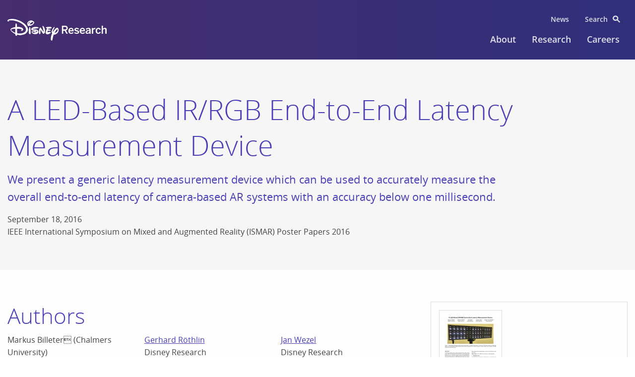

--- FILE ---
content_type: text/html; charset=UTF-8
request_url: https://la.disneyresearch.com/publication/a-led-based-irrgb-end-to-end-latency-measurement-device/
body_size: 22203
content:
<!doctype html>
<html class="no-js" lang="en-US">

    <head>
    <meta charset="utf-8">
    <meta http-equiv="x-ua-compatible" content="ie=edge"><script type="text/javascript">(window.NREUM||(NREUM={})).init={ajax:{deny_list:["bam.nr-data.net"]},feature_flags:["soft_nav"]};(window.NREUM||(NREUM={})).loader_config={licenseKey:"165678c220",applicationID:"78020312",browserID:"81153195"};;/*! For license information please see nr-loader-rum-1.303.0.min.js.LICENSE.txt */
(()=>{var e,t,r={122:(e,t,r)=>{"use strict";r.d(t,{a:()=>i});var n=r(944);function i(e,t){try{if(!e||"object"!=typeof e)return(0,n.R)(3);if(!t||"object"!=typeof t)return(0,n.R)(4);const r=Object.create(Object.getPrototypeOf(t),Object.getOwnPropertyDescriptors(t)),a=0===Object.keys(r).length?e:r;for(let o in a)if(void 0!==e[o])try{if(null===e[o]){r[o]=null;continue}Array.isArray(e[o])&&Array.isArray(t[o])?r[o]=Array.from(new Set([...e[o],...t[o]])):"object"==typeof e[o]&&"object"==typeof t[o]?r[o]=i(e[o],t[o]):r[o]=e[o]}catch(e){r[o]||(0,n.R)(1,e)}return r}catch(e){(0,n.R)(2,e)}}},154:(e,t,r)=>{"use strict";r.d(t,{OF:()=>c,RI:()=>i,WN:()=>u,bv:()=>a,gm:()=>o,mw:()=>s,sb:()=>d});var n=r(863);const i="undefined"!=typeof window&&!!window.document,a="undefined"!=typeof WorkerGlobalScope&&("undefined"!=typeof self&&self instanceof WorkerGlobalScope&&self.navigator instanceof WorkerNavigator||"undefined"!=typeof globalThis&&globalThis instanceof WorkerGlobalScope&&globalThis.navigator instanceof WorkerNavigator),o=i?window:"undefined"!=typeof WorkerGlobalScope&&("undefined"!=typeof self&&self instanceof WorkerGlobalScope&&self||"undefined"!=typeof globalThis&&globalThis instanceof WorkerGlobalScope&&globalThis),s=Boolean("hidden"===o?.document?.visibilityState),c=/iPad|iPhone|iPod/.test(o.navigator?.userAgent),d=c&&"undefined"==typeof SharedWorker,u=((()=>{const e=o.navigator?.userAgent?.match(/Firefox[/\s](\d+\.\d+)/);Array.isArray(e)&&e.length>=2&&e[1]})(),Date.now()-(0,n.t)())},163:(e,t,r)=>{"use strict";r.d(t,{j:()=>E});var n=r(384),i=r(741);var a=r(555);r(860).K7.genericEvents;const o="experimental.resources",s="register",c=e=>{if(!e||"string"!=typeof e)return!1;try{document.createDocumentFragment().querySelector(e)}catch{return!1}return!0};var d=r(614),u=r(944),l=r(122);const f="[data-nr-mask]",g=e=>(0,l.a)(e,(()=>{const e={feature_flags:[],experimental:{allow_registered_children:!1,resources:!1},mask_selector:"*",block_selector:"[data-nr-block]",mask_input_options:{color:!1,date:!1,"datetime-local":!1,email:!1,month:!1,number:!1,range:!1,search:!1,tel:!1,text:!1,time:!1,url:!1,week:!1,textarea:!1,select:!1,password:!0}};return{ajax:{deny_list:void 0,block_internal:!0,enabled:!0,autoStart:!0},api:{get allow_registered_children(){return e.feature_flags.includes(s)||e.experimental.allow_registered_children},set allow_registered_children(t){e.experimental.allow_registered_children=t},duplicate_registered_data:!1},browser_consent_mode:{enabled:!1},distributed_tracing:{enabled:void 0,exclude_newrelic_header:void 0,cors_use_newrelic_header:void 0,cors_use_tracecontext_headers:void 0,allowed_origins:void 0},get feature_flags(){return e.feature_flags},set feature_flags(t){e.feature_flags=t},generic_events:{enabled:!0,autoStart:!0},harvest:{interval:30},jserrors:{enabled:!0,autoStart:!0},logging:{enabled:!0,autoStart:!0},metrics:{enabled:!0,autoStart:!0},obfuscate:void 0,page_action:{enabled:!0},page_view_event:{enabled:!0,autoStart:!0},page_view_timing:{enabled:!0,autoStart:!0},performance:{capture_marks:!1,capture_measures:!1,capture_detail:!0,resources:{get enabled(){return e.feature_flags.includes(o)||e.experimental.resources},set enabled(t){e.experimental.resources=t},asset_types:[],first_party_domains:[],ignore_newrelic:!0}},privacy:{cookies_enabled:!0},proxy:{assets:void 0,beacon:void 0},session:{expiresMs:d.wk,inactiveMs:d.BB},session_replay:{autoStart:!0,enabled:!1,preload:!1,sampling_rate:10,error_sampling_rate:100,collect_fonts:!1,inline_images:!1,fix_stylesheets:!0,mask_all_inputs:!0,get mask_text_selector(){return e.mask_selector},set mask_text_selector(t){c(t)?e.mask_selector="".concat(t,",").concat(f):""===t||null===t?e.mask_selector=f:(0,u.R)(5,t)},get block_class(){return"nr-block"},get ignore_class(){return"nr-ignore"},get mask_text_class(){return"nr-mask"},get block_selector(){return e.block_selector},set block_selector(t){c(t)?e.block_selector+=",".concat(t):""!==t&&(0,u.R)(6,t)},get mask_input_options(){return e.mask_input_options},set mask_input_options(t){t&&"object"==typeof t?e.mask_input_options={...t,password:!0}:(0,u.R)(7,t)}},session_trace:{enabled:!0,autoStart:!0},soft_navigations:{enabled:!0,autoStart:!0},spa:{enabled:!0,autoStart:!0},ssl:void 0,user_actions:{enabled:!0,elementAttributes:["id","className","tagName","type"]}}})());var p=r(154),h=r(324);let m=0;const v={buildEnv:h.F3,distMethod:h.Xs,version:h.xv,originTime:p.WN},b={consented:!1},y={appMetadata:{},get consented(){return this.session?.state?.consent||b.consented},set consented(e){b.consented=e},customTransaction:void 0,denyList:void 0,disabled:!1,harvester:void 0,isolatedBacklog:!1,isRecording:!1,loaderType:void 0,maxBytes:3e4,obfuscator:void 0,onerror:void 0,ptid:void 0,releaseIds:{},session:void 0,timeKeeper:void 0,registeredEntities:[],jsAttributesMetadata:{bytes:0},get harvestCount(){return++m}},_=e=>{const t=(0,l.a)(e,y),r=Object.keys(v).reduce((e,t)=>(e[t]={value:v[t],writable:!1,configurable:!0,enumerable:!0},e),{});return Object.defineProperties(t,r)};var w=r(701);const x=e=>{const t=e.startsWith("http");e+="/",r.p=t?e:"https://"+e};var S=r(836),k=r(241);const R={accountID:void 0,trustKey:void 0,agentID:void 0,licenseKey:void 0,applicationID:void 0,xpid:void 0},A=e=>(0,l.a)(e,R),T=new Set;function E(e,t={},r,o){let{init:s,info:c,loader_config:d,runtime:u={},exposed:l=!0}=t;if(!c){const e=(0,n.pV)();s=e.init,c=e.info,d=e.loader_config}e.init=g(s||{}),e.loader_config=A(d||{}),c.jsAttributes??={},p.bv&&(c.jsAttributes.isWorker=!0),e.info=(0,a.D)(c);const f=e.init,h=[c.beacon,c.errorBeacon];T.has(e.agentIdentifier)||(f.proxy.assets&&(x(f.proxy.assets),h.push(f.proxy.assets)),f.proxy.beacon&&h.push(f.proxy.beacon),e.beacons=[...h],function(e){const t=(0,n.pV)();Object.getOwnPropertyNames(i.W.prototype).forEach(r=>{const n=i.W.prototype[r];if("function"!=typeof n||"constructor"===n)return;let a=t[r];e[r]&&!1!==e.exposed&&"micro-agent"!==e.runtime?.loaderType&&(t[r]=(...t)=>{const n=e[r](...t);return a?a(...t):n})})}(e),(0,n.US)("activatedFeatures",w.B),e.runSoftNavOverSpa&&=!0===f.soft_navigations.enabled&&f.feature_flags.includes("soft_nav")),u.denyList=[...f.ajax.deny_list||[],...f.ajax.block_internal?h:[]],u.ptid=e.agentIdentifier,u.loaderType=r,e.runtime=_(u),T.has(e.agentIdentifier)||(e.ee=S.ee.get(e.agentIdentifier),e.exposed=l,(0,k.W)({agentIdentifier:e.agentIdentifier,drained:!!w.B?.[e.agentIdentifier],type:"lifecycle",name:"initialize",feature:void 0,data:e.config})),T.add(e.agentIdentifier)}},234:(e,t,r)=>{"use strict";r.d(t,{W:()=>a});var n=r(836),i=r(687);class a{constructor(e,t){this.agentIdentifier=e,this.ee=n.ee.get(e),this.featureName=t,this.blocked=!1}deregisterDrain(){(0,i.x3)(this.agentIdentifier,this.featureName)}}},241:(e,t,r)=>{"use strict";r.d(t,{W:()=>a});var n=r(154);const i="newrelic";function a(e={}){try{n.gm.dispatchEvent(new CustomEvent(i,{detail:e}))}catch(e){}}},261:(e,t,r)=>{"use strict";r.d(t,{$9:()=>d,BL:()=>s,CH:()=>g,Dl:()=>_,Fw:()=>y,PA:()=>m,Pl:()=>n,Pv:()=>k,Tb:()=>l,U2:()=>a,V1:()=>S,Wb:()=>x,bt:()=>b,cD:()=>v,d3:()=>w,dT:()=>c,eY:()=>p,fF:()=>f,hG:()=>i,k6:()=>o,nb:()=>h,o5:()=>u});const n="api-",i="addPageAction",a="addToTrace",o="addRelease",s="finished",c="interaction",d="log",u="noticeError",l="pauseReplay",f="recordCustomEvent",g="recordReplay",p="register",h="setApplicationVersion",m="setCurrentRouteName",v="setCustomAttribute",b="setErrorHandler",y="setPageViewName",_="setUserId",w="start",x="wrapLogger",S="measure",k="consent"},289:(e,t,r)=>{"use strict";r.d(t,{GG:()=>a,Qr:()=>s,sB:()=>o});var n=r(878);function i(){return"undefined"==typeof document||"complete"===document.readyState}function a(e,t){if(i())return e();(0,n.sp)("load",e,t)}function o(e){if(i())return e();(0,n.DD)("DOMContentLoaded",e)}function s(e){if(i())return e();(0,n.sp)("popstate",e)}},324:(e,t,r)=>{"use strict";r.d(t,{F3:()=>i,Xs:()=>a,xv:()=>n});const n="1.303.0",i="PROD",a="CDN"},374:(e,t,r)=>{r.nc=(()=>{try{return document?.currentScript?.nonce}catch(e){}return""})()},384:(e,t,r)=>{"use strict";r.d(t,{NT:()=>o,US:()=>u,Zm:()=>s,bQ:()=>d,dV:()=>c,pV:()=>l});var n=r(154),i=r(863),a=r(910);const o={beacon:"bam.nr-data.net",errorBeacon:"bam.nr-data.net"};function s(){return n.gm.NREUM||(n.gm.NREUM={}),void 0===n.gm.newrelic&&(n.gm.newrelic=n.gm.NREUM),n.gm.NREUM}function c(){let e=s();return e.o||(e.o={ST:n.gm.setTimeout,SI:n.gm.setImmediate||n.gm.setInterval,CT:n.gm.clearTimeout,XHR:n.gm.XMLHttpRequest,REQ:n.gm.Request,EV:n.gm.Event,PR:n.gm.Promise,MO:n.gm.MutationObserver,FETCH:n.gm.fetch,WS:n.gm.WebSocket},(0,a.i)(...Object.values(e.o))),e}function d(e,t){let r=s();r.initializedAgents??={},t.initializedAt={ms:(0,i.t)(),date:new Date},r.initializedAgents[e]=t}function u(e,t){s()[e]=t}function l(){return function(){let e=s();const t=e.info||{};e.info={beacon:o.beacon,errorBeacon:o.errorBeacon,...t}}(),function(){let e=s();const t=e.init||{};e.init={...t}}(),c(),function(){let e=s();const t=e.loader_config||{};e.loader_config={...t}}(),s()}},389:(e,t,r)=>{"use strict";function n(e,t=500,r={}){const n=r?.leading||!1;let i;return(...r)=>{n&&void 0===i&&(e.apply(this,r),i=setTimeout(()=>{i=clearTimeout(i)},t)),n||(clearTimeout(i),i=setTimeout(()=>{e.apply(this,r)},t))}}function i(e){let t=!1;return(...r)=>{t||(t=!0,e.apply(this,r))}}r.d(t,{J:()=>i,s:()=>n})},555:(e,t,r)=>{"use strict";r.d(t,{D:()=>s,f:()=>o});var n=r(384),i=r(122);const a={beacon:n.NT.beacon,errorBeacon:n.NT.errorBeacon,licenseKey:void 0,applicationID:void 0,sa:void 0,queueTime:void 0,applicationTime:void 0,ttGuid:void 0,user:void 0,account:void 0,product:void 0,extra:void 0,jsAttributes:{},userAttributes:void 0,atts:void 0,transactionName:void 0,tNamePlain:void 0};function o(e){try{return!!e.licenseKey&&!!e.errorBeacon&&!!e.applicationID}catch(e){return!1}}const s=e=>(0,i.a)(e,a)},566:(e,t,r)=>{"use strict";r.d(t,{LA:()=>s,bz:()=>o});var n=r(154);const i="xxxxxxxx-xxxx-4xxx-yxxx-xxxxxxxxxxxx";function a(e,t){return e?15&e[t]:16*Math.random()|0}function o(){const e=n.gm?.crypto||n.gm?.msCrypto;let t,r=0;return e&&e.getRandomValues&&(t=e.getRandomValues(new Uint8Array(30))),i.split("").map(e=>"x"===e?a(t,r++).toString(16):"y"===e?(3&a()|8).toString(16):e).join("")}function s(e){const t=n.gm?.crypto||n.gm?.msCrypto;let r,i=0;t&&t.getRandomValues&&(r=t.getRandomValues(new Uint8Array(e)));const o=[];for(var s=0;s<e;s++)o.push(a(r,i++).toString(16));return o.join("")}},606:(e,t,r)=>{"use strict";r.d(t,{i:()=>a});var n=r(908);a.on=o;var i=a.handlers={};function a(e,t,r,a){o(a||n.d,i,e,t,r)}function o(e,t,r,i,a){a||(a="feature"),e||(e=n.d);var o=t[a]=t[a]||{};(o[r]=o[r]||[]).push([e,i])}},607:(e,t,r)=>{"use strict";r.d(t,{W:()=>n});const n=(0,r(566).bz)()},614:(e,t,r)=>{"use strict";r.d(t,{BB:()=>o,H3:()=>n,g:()=>d,iL:()=>c,tS:()=>s,uh:()=>i,wk:()=>a});const n="NRBA",i="SESSION",a=144e5,o=18e5,s={STARTED:"session-started",PAUSE:"session-pause",RESET:"session-reset",RESUME:"session-resume",UPDATE:"session-update"},c={SAME_TAB:"same-tab",CROSS_TAB:"cross-tab"},d={OFF:0,FULL:1,ERROR:2}},630:(e,t,r)=>{"use strict";r.d(t,{T:()=>n});const n=r(860).K7.pageViewEvent},646:(e,t,r)=>{"use strict";r.d(t,{y:()=>n});class n{constructor(e){this.contextId=e}}},687:(e,t,r)=>{"use strict";r.d(t,{Ak:()=>d,Ze:()=>f,x3:()=>u});var n=r(241),i=r(836),a=r(606),o=r(860),s=r(646);const c={};function d(e,t){const r={staged:!1,priority:o.P3[t]||0};l(e),c[e].get(t)||c[e].set(t,r)}function u(e,t){e&&c[e]&&(c[e].get(t)&&c[e].delete(t),p(e,t,!1),c[e].size&&g(e))}function l(e){if(!e)throw new Error("agentIdentifier required");c[e]||(c[e]=new Map)}function f(e="",t="feature",r=!1){if(l(e),!e||!c[e].get(t)||r)return p(e,t);c[e].get(t).staged=!0,g(e)}function g(e){const t=Array.from(c[e]);t.every(([e,t])=>t.staged)&&(t.sort((e,t)=>e[1].priority-t[1].priority),t.forEach(([t])=>{c[e].delete(t),p(e,t)}))}function p(e,t,r=!0){const o=e?i.ee.get(e):i.ee,c=a.i.handlers;if(!o.aborted&&o.backlog&&c){if((0,n.W)({agentIdentifier:e,type:"lifecycle",name:"drain",feature:t}),r){const e=o.backlog[t],r=c[t];if(r){for(let t=0;e&&t<e.length;++t)h(e[t],r);Object.entries(r).forEach(([e,t])=>{Object.values(t||{}).forEach(t=>{t[0]?.on&&t[0]?.context()instanceof s.y&&t[0].on(e,t[1])})})}}o.isolatedBacklog||delete c[t],o.backlog[t]=null,o.emit("drain-"+t,[])}}function h(e,t){var r=e[1];Object.values(t[r]||{}).forEach(t=>{var r=e[0];if(t[0]===r){var n=t[1],i=e[3],a=e[2];n.apply(i,a)}})}},699:(e,t,r)=>{"use strict";r.d(t,{It:()=>a,KC:()=>s,No:()=>i,qh:()=>o});var n=r(860);const i=16e3,a=1e6,o="SESSION_ERROR",s={[n.K7.logging]:!0,[n.K7.genericEvents]:!1,[n.K7.jserrors]:!1,[n.K7.ajax]:!1}},701:(e,t,r)=>{"use strict";r.d(t,{B:()=>a,t:()=>o});var n=r(241);const i=new Set,a={};function o(e,t){const r=t.agentIdentifier;a[r]??={},e&&"object"==typeof e&&(i.has(r)||(t.ee.emit("rumresp",[e]),a[r]=e,i.add(r),(0,n.W)({agentIdentifier:r,loaded:!0,drained:!0,type:"lifecycle",name:"load",feature:void 0,data:e})))}},741:(e,t,r)=>{"use strict";r.d(t,{W:()=>a});var n=r(944),i=r(261);class a{#e(e,...t){if(this[e]!==a.prototype[e])return this[e](...t);(0,n.R)(35,e)}addPageAction(e,t){return this.#e(i.hG,e,t)}register(e){return this.#e(i.eY,e)}recordCustomEvent(e,t){return this.#e(i.fF,e,t)}setPageViewName(e,t){return this.#e(i.Fw,e,t)}setCustomAttribute(e,t,r){return this.#e(i.cD,e,t,r)}noticeError(e,t){return this.#e(i.o5,e,t)}setUserId(e){return this.#e(i.Dl,e)}setApplicationVersion(e){return this.#e(i.nb,e)}setErrorHandler(e){return this.#e(i.bt,e)}addRelease(e,t){return this.#e(i.k6,e,t)}log(e,t){return this.#e(i.$9,e,t)}start(){return this.#e(i.d3)}finished(e){return this.#e(i.BL,e)}recordReplay(){return this.#e(i.CH)}pauseReplay(){return this.#e(i.Tb)}addToTrace(e){return this.#e(i.U2,e)}setCurrentRouteName(e){return this.#e(i.PA,e)}interaction(e){return this.#e(i.dT,e)}wrapLogger(e,t,r){return this.#e(i.Wb,e,t,r)}measure(e,t){return this.#e(i.V1,e,t)}consent(e){return this.#e(i.Pv,e)}}},773:(e,t,r)=>{"use strict";r.d(t,{z_:()=>a,XG:()=>s,TZ:()=>n,rs:()=>i,xV:()=>o});r(154),r(566),r(384);const n=r(860).K7.metrics,i="sm",a="cm",o="storeSupportabilityMetrics",s="storeEventMetrics"},782:(e,t,r)=>{"use strict";r.d(t,{T:()=>n});const n=r(860).K7.pageViewTiming},836:(e,t,r)=>{"use strict";r.d(t,{P:()=>s,ee:()=>c});var n=r(384),i=r(990),a=r(646),o=r(607);const s="nr@context:".concat(o.W),c=function e(t,r){var n={},o={},u={},l=!1;try{l=16===r.length&&d.initializedAgents?.[r]?.runtime.isolatedBacklog}catch(e){}var f={on:p,addEventListener:p,removeEventListener:function(e,t){var r=n[e];if(!r)return;for(var i=0;i<r.length;i++)r[i]===t&&r.splice(i,1)},emit:function(e,r,n,i,a){!1!==a&&(a=!0);if(c.aborted&&!i)return;t&&a&&t.emit(e,r,n);var s=g(n);h(e).forEach(e=>{e.apply(s,r)});var d=v()[o[e]];d&&d.push([f,e,r,s]);return s},get:m,listeners:h,context:g,buffer:function(e,t){const r=v();if(t=t||"feature",f.aborted)return;Object.entries(e||{}).forEach(([e,n])=>{o[n]=t,t in r||(r[t]=[])})},abort:function(){f._aborted=!0,Object.keys(f.backlog).forEach(e=>{delete f.backlog[e]})},isBuffering:function(e){return!!v()[o[e]]},debugId:r,backlog:l?{}:t&&"object"==typeof t.backlog?t.backlog:{},isolatedBacklog:l};return Object.defineProperty(f,"aborted",{get:()=>{let e=f._aborted||!1;return e||(t&&(e=t.aborted),e)}}),f;function g(e){return e&&e instanceof a.y?e:e?(0,i.I)(e,s,()=>new a.y(s)):new a.y(s)}function p(e,t){n[e]=h(e).concat(t)}function h(e){return n[e]||[]}function m(t){return u[t]=u[t]||e(f,t)}function v(){return f.backlog}}(void 0,"globalEE"),d=(0,n.Zm)();d.ee||(d.ee=c)},843:(e,t,r)=>{"use strict";r.d(t,{u:()=>i});var n=r(878);function i(e,t=!1,r,i){(0,n.DD)("visibilitychange",function(){if(t)return void("hidden"===document.visibilityState&&e());e(document.visibilityState)},r,i)}},860:(e,t,r)=>{"use strict";r.d(t,{$J:()=>u,K7:()=>c,P3:()=>d,XX:()=>i,Yy:()=>s,df:()=>a,qY:()=>n,v4:()=>o});const n="events",i="jserrors",a="browser/blobs",o="rum",s="browser/logs",c={ajax:"ajax",genericEvents:"generic_events",jserrors:i,logging:"logging",metrics:"metrics",pageAction:"page_action",pageViewEvent:"page_view_event",pageViewTiming:"page_view_timing",sessionReplay:"session_replay",sessionTrace:"session_trace",softNav:"soft_navigations",spa:"spa"},d={[c.pageViewEvent]:1,[c.pageViewTiming]:2,[c.metrics]:3,[c.jserrors]:4,[c.spa]:5,[c.ajax]:6,[c.sessionTrace]:7,[c.softNav]:8,[c.sessionReplay]:9,[c.logging]:10,[c.genericEvents]:11},u={[c.pageViewEvent]:o,[c.pageViewTiming]:n,[c.ajax]:n,[c.spa]:n,[c.softNav]:n,[c.metrics]:i,[c.jserrors]:i,[c.sessionTrace]:a,[c.sessionReplay]:a,[c.logging]:s,[c.genericEvents]:"ins"}},863:(e,t,r)=>{"use strict";function n(){return Math.floor(performance.now())}r.d(t,{t:()=>n})},878:(e,t,r)=>{"use strict";function n(e,t){return{capture:e,passive:!1,signal:t}}function i(e,t,r=!1,i){window.addEventListener(e,t,n(r,i))}function a(e,t,r=!1,i){document.addEventListener(e,t,n(r,i))}r.d(t,{DD:()=>a,jT:()=>n,sp:()=>i})},908:(e,t,r)=>{"use strict";r.d(t,{d:()=>n,p:()=>i});var n=r(836).ee.get("handle");function i(e,t,r,i,a){a?(a.buffer([e],i),a.emit(e,t,r)):(n.buffer([e],i),n.emit(e,t,r))}},910:(e,t,r)=>{"use strict";r.d(t,{i:()=>a});var n=r(944);const i=new Map;function a(...e){return e.every(e=>{if(i.has(e))return i.get(e);const t="function"==typeof e&&e.toString().includes("[native code]");return t||(0,n.R)(64,e?.name||e?.toString()),i.set(e,t),t})}},944:(e,t,r)=>{"use strict";r.d(t,{R:()=>i});var n=r(241);function i(e,t){"function"==typeof console.debug&&(console.debug("New Relic Warning: https://github.com/newrelic/newrelic-browser-agent/blob/main/docs/warning-codes.md#".concat(e),t),(0,n.W)({agentIdentifier:null,drained:null,type:"data",name:"warn",feature:"warn",data:{code:e,secondary:t}}))}},990:(e,t,r)=>{"use strict";r.d(t,{I:()=>i});var n=Object.prototype.hasOwnProperty;function i(e,t,r){if(n.call(e,t))return e[t];var i=r();if(Object.defineProperty&&Object.keys)try{return Object.defineProperty(e,t,{value:i,writable:!0,enumerable:!1}),i}catch(e){}return e[t]=i,i}}},n={};function i(e){var t=n[e];if(void 0!==t)return t.exports;var a=n[e]={exports:{}};return r[e](a,a.exports,i),a.exports}i.m=r,i.d=(e,t)=>{for(var r in t)i.o(t,r)&&!i.o(e,r)&&Object.defineProperty(e,r,{enumerable:!0,get:t[r]})},i.f={},i.e=e=>Promise.all(Object.keys(i.f).reduce((t,r)=>(i.f[r](e,t),t),[])),i.u=e=>"nr-rum-1.303.0.min.js",i.o=(e,t)=>Object.prototype.hasOwnProperty.call(e,t),e={},t="NRBA-1.303.0.PROD:",i.l=(r,n,a,o)=>{if(e[r])e[r].push(n);else{var s,c;if(void 0!==a)for(var d=document.getElementsByTagName("script"),u=0;u<d.length;u++){var l=d[u];if(l.getAttribute("src")==r||l.getAttribute("data-webpack")==t+a){s=l;break}}if(!s){c=!0;var f={296:"sha512-DjFbtykbDCyUDGsp+l/dYhH0LhW/Jv9sDnc+aleTRmpV1ZRfyOeip4Sv4USz3Fk0DZCWshsM7d24cTr9Xf3L/A=="};(s=document.createElement("script")).charset="utf-8",i.nc&&s.setAttribute("nonce",i.nc),s.setAttribute("data-webpack",t+a),s.src=r,0!==s.src.indexOf(window.location.origin+"/")&&(s.crossOrigin="anonymous"),f[o]&&(s.integrity=f[o])}e[r]=[n];var g=(t,n)=>{s.onerror=s.onload=null,clearTimeout(p);var i=e[r];if(delete e[r],s.parentNode&&s.parentNode.removeChild(s),i&&i.forEach(e=>e(n)),t)return t(n)},p=setTimeout(g.bind(null,void 0,{type:"timeout",target:s}),12e4);s.onerror=g.bind(null,s.onerror),s.onload=g.bind(null,s.onload),c&&document.head.appendChild(s)}},i.r=e=>{"undefined"!=typeof Symbol&&Symbol.toStringTag&&Object.defineProperty(e,Symbol.toStringTag,{value:"Module"}),Object.defineProperty(e,"__esModule",{value:!0})},i.p="https://js-agent.newrelic.com/",(()=>{var e={374:0,840:0};i.f.j=(t,r)=>{var n=i.o(e,t)?e[t]:void 0;if(0!==n)if(n)r.push(n[2]);else{var a=new Promise((r,i)=>n=e[t]=[r,i]);r.push(n[2]=a);var o=i.p+i.u(t),s=new Error;i.l(o,r=>{if(i.o(e,t)&&(0!==(n=e[t])&&(e[t]=void 0),n)){var a=r&&("load"===r.type?"missing":r.type),o=r&&r.target&&r.target.src;s.message="Loading chunk "+t+" failed.\n("+a+": "+o+")",s.name="ChunkLoadError",s.type=a,s.request=o,n[1](s)}},"chunk-"+t,t)}};var t=(t,r)=>{var n,a,[o,s,c]=r,d=0;if(o.some(t=>0!==e[t])){for(n in s)i.o(s,n)&&(i.m[n]=s[n]);if(c)c(i)}for(t&&t(r);d<o.length;d++)a=o[d],i.o(e,a)&&e[a]&&e[a][0](),e[a]=0},r=self["webpackChunk:NRBA-1.303.0.PROD"]=self["webpackChunk:NRBA-1.303.0.PROD"]||[];r.forEach(t.bind(null,0)),r.push=t.bind(null,r.push.bind(r))})(),(()=>{"use strict";i(374);var e=i(566),t=i(741);class r extends t.W{agentIdentifier=(0,e.LA)(16)}var n=i(860);const a=Object.values(n.K7);var o=i(163);var s=i(908),c=i(863),d=i(261),u=i(241),l=i(944),f=i(701),g=i(773);function p(e,t,i,a){const o=a||i;!o||o[e]&&o[e]!==r.prototype[e]||(o[e]=function(){(0,s.p)(g.xV,["API/"+e+"/called"],void 0,n.K7.metrics,i.ee),(0,u.W)({agentIdentifier:i.agentIdentifier,drained:!!f.B?.[i.agentIdentifier],type:"data",name:"api",feature:d.Pl+e,data:{}});try{return t.apply(this,arguments)}catch(e){(0,l.R)(23,e)}})}function h(e,t,r,n,i){const a=e.info;null===r?delete a.jsAttributes[t]:a.jsAttributes[t]=r,(i||null===r)&&(0,s.p)(d.Pl+n,[(0,c.t)(),t,r],void 0,"session",e.ee)}var m=i(687),v=i(234),b=i(289),y=i(154),_=i(384);const w=e=>y.RI&&!0===e?.privacy.cookies_enabled;function x(e){return!!(0,_.dV)().o.MO&&w(e)&&!0===e?.session_trace.enabled}var S=i(389),k=i(699);class R extends v.W{constructor(e,t){super(e.agentIdentifier,t),this.agentRef=e,this.abortHandler=void 0,this.featAggregate=void 0,this.loadedSuccessfully=void 0,this.onAggregateImported=new Promise(e=>{this.loadedSuccessfully=e}),this.deferred=Promise.resolve(),!1===e.init[this.featureName].autoStart?this.deferred=new Promise((t,r)=>{this.ee.on("manual-start-all",(0,S.J)(()=>{(0,m.Ak)(e.agentIdentifier,this.featureName),t()}))}):(0,m.Ak)(e.agentIdentifier,t)}importAggregator(e,t,r={}){if(this.featAggregate)return;const n=async()=>{let n;await this.deferred;try{if(w(e.init)){const{setupAgentSession:t}=await i.e(296).then(i.bind(i,305));n=t(e)}}catch(e){(0,l.R)(20,e),this.ee.emit("internal-error",[e]),(0,s.p)(k.qh,[e],void 0,this.featureName,this.ee)}try{if(!this.#t(this.featureName,n,e.init))return(0,m.Ze)(this.agentIdentifier,this.featureName),void this.loadedSuccessfully(!1);const{Aggregate:i}=await t();this.featAggregate=new i(e,r),e.runtime.harvester.initializedAggregates.push(this.featAggregate),this.loadedSuccessfully(!0)}catch(e){(0,l.R)(34,e),this.abortHandler?.(),(0,m.Ze)(this.agentIdentifier,this.featureName,!0),this.loadedSuccessfully(!1),this.ee&&this.ee.abort()}};y.RI?(0,b.GG)(()=>n(),!0):n()}#t(e,t,r){if(this.blocked)return!1;switch(e){case n.K7.sessionReplay:return x(r)&&!!t;case n.K7.sessionTrace:return!!t;default:return!0}}}var A=i(630),T=i(614);class E extends R{static featureName=A.T;constructor(e){var t;super(e,A.T),this.setupInspectionEvents(e.agentIdentifier),t=e,p(d.Fw,function(e,r){"string"==typeof e&&("/"!==e.charAt(0)&&(e="/"+e),t.runtime.customTransaction=(r||"http://custom.transaction")+e,(0,s.p)(d.Pl+d.Fw,[(0,c.t)()],void 0,void 0,t.ee))},t),this.importAggregator(e,()=>i.e(296).then(i.bind(i,108)))}setupInspectionEvents(e){const t=(t,r)=>{t&&(0,u.W)({agentIdentifier:e,timeStamp:t.timeStamp,loaded:"complete"===t.target.readyState,type:"window",name:r,data:t.target.location+""})};(0,b.sB)(e=>{t(e,"DOMContentLoaded")}),(0,b.GG)(e=>{t(e,"load")}),(0,b.Qr)(e=>{t(e,"navigate")}),this.ee.on(T.tS.UPDATE,(t,r)=>{(0,u.W)({agentIdentifier:e,type:"lifecycle",name:"session",data:r})})}}var N=i(843),j=i(878),I=i(782);class P extends R{static featureName=I.T;constructor(e){super(e,I.T),y.RI&&((0,N.u)(()=>(0,s.p)("docHidden",[(0,c.t)()],void 0,I.T,this.ee),!0),(0,j.sp)("pagehide",()=>(0,s.p)("winPagehide",[(0,c.t)()],void 0,I.T,this.ee)),this.importAggregator(e,()=>i.e(296).then(i.bind(i,350))))}}class O extends R{static featureName=g.TZ;constructor(e){super(e,g.TZ),y.RI&&document.addEventListener("securitypolicyviolation",e=>{(0,s.p)(g.xV,["Generic/CSPViolation/Detected"],void 0,this.featureName,this.ee)}),this.importAggregator(e,()=>i.e(296).then(i.bind(i,623)))}}new class extends r{constructor(e){var t;(super(),y.gm)?(this.features={},(0,_.bQ)(this.agentIdentifier,this),this.desiredFeatures=new Set(e.features||[]),this.desiredFeatures.add(E),this.runSoftNavOverSpa=[...this.desiredFeatures].some(e=>e.featureName===n.K7.softNav),(0,o.j)(this,e,e.loaderType||"agent"),t=this,p(d.cD,function(e,r,n=!1){if("string"==typeof e){if(["string","number","boolean"].includes(typeof r)||null===r)return h(t,e,r,d.cD,n);(0,l.R)(40,typeof r)}else(0,l.R)(39,typeof e)},t),function(e){p(d.Dl,function(t){if("string"==typeof t||null===t)return h(e,"enduser.id",t,d.Dl,!0);(0,l.R)(41,typeof t)},e)}(this),function(e){p(d.nb,function(t){if("string"==typeof t||null===t)return h(e,"application.version",t,d.nb,!1);(0,l.R)(42,typeof t)},e)}(this),function(e){p(d.d3,function(){e.ee.emit("manual-start-all")},e)}(this),function(e){p(d.Pv,function(t=!0){if("boolean"==typeof t){if((0,s.p)(d.Pl+d.Pv,[t],void 0,"session",e.ee),e.runtime.consented=t,t){const t=e.features.page_view_event;t.onAggregateImported.then(e=>{const r=t.featAggregate;e&&!r.sentRum&&r.sendRum()})}}else(0,l.R)(65,typeof t)},e)}(this),this.run()):(0,l.R)(21)}get config(){return{info:this.info,init:this.init,loader_config:this.loader_config,runtime:this.runtime}}get api(){return this}run(){try{const e=function(e){const t={};return a.forEach(r=>{t[r]=!!e[r]?.enabled}),t}(this.init),t=[...this.desiredFeatures];t.sort((e,t)=>n.P3[e.featureName]-n.P3[t.featureName]),t.forEach(t=>{if(!e[t.featureName]&&t.featureName!==n.K7.pageViewEvent)return;if(this.runSoftNavOverSpa&&t.featureName===n.K7.spa)return;if(!this.runSoftNavOverSpa&&t.featureName===n.K7.softNav)return;const r=function(e){switch(e){case n.K7.ajax:return[n.K7.jserrors];case n.K7.sessionTrace:return[n.K7.ajax,n.K7.pageViewEvent];case n.K7.sessionReplay:return[n.K7.sessionTrace];case n.K7.pageViewTiming:return[n.K7.pageViewEvent];default:return[]}}(t.featureName).filter(e=>!(e in this.features));r.length>0&&(0,l.R)(36,{targetFeature:t.featureName,missingDependencies:r}),this.features[t.featureName]=new t(this)})}catch(e){(0,l.R)(22,e);for(const e in this.features)this.features[e].abortHandler?.();const t=(0,_.Zm)();delete t.initializedAgents[this.agentIdentifier]?.features,delete this.sharedAggregator;return t.ee.get(this.agentIdentifier).abort(),!1}}}({features:[E,P,O],loaderType:"lite"})})()})();</script>
    <meta name="viewport" content="width=device-width, initial-scale=1">
    <meta name='robots' content='index, follow, max-image-preview:large, max-snippet:-1, max-video-preview:-1' />
	<style>img:is([sizes="auto" i], [sizes^="auto," i]) { contain-intrinsic-size: 3000px 1500px }</style>
	
	<!-- This site is optimized with the Yoast SEO plugin v21.8 - https://yoast.com/wordpress/plugins/seo/ -->
	<title>A LED-Based IR/RGB End-to-End Latency Measurement Device - Disney Research</title>
	<link rel="canonical" href="https://la.disneyresearch.com/publication/a-led-based-irrgb-end-to-end-latency-measurement-device/" />
	<meta property="og:locale" content="en_US" />
	<meta property="og:type" content="article" />
	<meta property="og:title" content="A LED-Based IR/RGB End-to-End Latency Measurement Device - Disney Research" />
	<meta property="og:description" content="We present a generic latency measurement device which can be used to accurately measure the overall end-to-end latency of camera-based AR systems with an accuracy below one millisecond." />
	<meta property="og:url" content="https://la.disneyresearch.com/publication/a-led-based-irrgb-end-to-end-latency-measurement-device/" />
	<meta property="og:site_name" content="Disney Research" />
	<meta property="article:modified_time" content="2017-10-03T17:46:27+00:00" />
	<meta property="og:image" content="https://la.disneyresearch.com/wp-content/uploads/Disney_Research_logo.svg.webp" />
	<meta property="og:image:width" content="2000" />
	<meta property="og:image:height" content="633" />
	<meta property="og:image:type" content="image/webp" />
	<meta name="twitter:card" content="summary_large_image" />
	<script type="application/ld+json" class="yoast-schema-graph">{"@context":"https://schema.org","@graph":[{"@type":"WebPage","@id":"https://la.disneyresearch.com/publication/a-led-based-irrgb-end-to-end-latency-measurement-device/","url":"https://la.disneyresearch.com/publication/a-led-based-irrgb-end-to-end-latency-measurement-device/","name":"A LED-Based IR/RGB End-to-End Latency Measurement Device - Disney Research","isPartOf":{"@id":"https://la.disneyresearch.com/#website"},"datePublished":"2016-09-15T20:00:59+00:00","dateModified":"2017-10-03T17:46:27+00:00","breadcrumb":{"@id":"https://la.disneyresearch.com/publication/a-led-based-irrgb-end-to-end-latency-measurement-device/#breadcrumb"},"inLanguage":"en-US","potentialAction":[{"@type":"ReadAction","target":["https://la.disneyresearch.com/publication/a-led-based-irrgb-end-to-end-latency-measurement-device/"]}]},{"@type":"BreadcrumbList","@id":"https://la.disneyresearch.com/publication/a-led-based-irrgb-end-to-end-latency-measurement-device/#breadcrumb","itemListElement":[{"@type":"ListItem","position":1,"name":"Home","item":"https://la.disneyresearch.com/"},{"@type":"ListItem","position":2,"name":"Publications","item":"https://la.disneyresearch.com/publication/"},{"@type":"ListItem","position":3,"name":"A LED-Based IR/RGB End-to-End Latency Measurement Device"}]},{"@type":"WebSite","@id":"https://la.disneyresearch.com/#website","url":"https://la.disneyresearch.com/","name":"Disney Research","description":"Disney Research fuels technology innovation throughout The Walt Disney Company","publisher":{"@id":"https://la.disneyresearch.com/#organization"},"potentialAction":[{"@type":"SearchAction","target":{"@type":"EntryPoint","urlTemplate":"https://la.disneyresearch.com/?s={search_term_string}"},"query-input":"required name=search_term_string"}],"inLanguage":"en-US"},{"@type":"Organization","@id":"https://la.disneyresearch.com/#organization","name":"Disney Research","url":"https://la.disneyresearch.com/","logo":{"@type":"ImageObject","inLanguage":"en-US","@id":"https://la.disneyresearch.com/#/schema/logo/image/","url":"https://live-disneyresearch.pantheonsite.io/wp-content/uploads/Disney_Research_logo.svg.webp","contentUrl":"https://live-disneyresearch.pantheonsite.io/wp-content/uploads/Disney_Research_logo.svg.webp","width":2000,"height":633,"caption":"Disney Research"},"image":{"@id":"https://la.disneyresearch.com/#/schema/logo/image/"}}]}</script>
	<!-- / Yoast SEO plugin. -->


<link rel='dns-prefetch' href='//la.disneyresearch.com' />
<script type="text/javascript">
/* <![CDATA[ */
window._wpemojiSettings = {"baseUrl":"https:\/\/s.w.org\/images\/core\/emoji\/16.0.1\/72x72\/","ext":".png","svgUrl":"https:\/\/s.w.org\/images\/core\/emoji\/16.0.1\/svg\/","svgExt":".svg","source":{"concatemoji":"https:\/\/la.disneyresearch.com\/wp-includes\/js\/wp-emoji-release.min.js?ver=6.8.2"}};
/*! This file is auto-generated */
!function(s,n){var o,i,e;function c(e){try{var t={supportTests:e,timestamp:(new Date).valueOf()};sessionStorage.setItem(o,JSON.stringify(t))}catch(e){}}function p(e,t,n){e.clearRect(0,0,e.canvas.width,e.canvas.height),e.fillText(t,0,0);var t=new Uint32Array(e.getImageData(0,0,e.canvas.width,e.canvas.height).data),a=(e.clearRect(0,0,e.canvas.width,e.canvas.height),e.fillText(n,0,0),new Uint32Array(e.getImageData(0,0,e.canvas.width,e.canvas.height).data));return t.every(function(e,t){return e===a[t]})}function u(e,t){e.clearRect(0,0,e.canvas.width,e.canvas.height),e.fillText(t,0,0);for(var n=e.getImageData(16,16,1,1),a=0;a<n.data.length;a++)if(0!==n.data[a])return!1;return!0}function f(e,t,n,a){switch(t){case"flag":return n(e,"\ud83c\udff3\ufe0f\u200d\u26a7\ufe0f","\ud83c\udff3\ufe0f\u200b\u26a7\ufe0f")?!1:!n(e,"\ud83c\udde8\ud83c\uddf6","\ud83c\udde8\u200b\ud83c\uddf6")&&!n(e,"\ud83c\udff4\udb40\udc67\udb40\udc62\udb40\udc65\udb40\udc6e\udb40\udc67\udb40\udc7f","\ud83c\udff4\u200b\udb40\udc67\u200b\udb40\udc62\u200b\udb40\udc65\u200b\udb40\udc6e\u200b\udb40\udc67\u200b\udb40\udc7f");case"emoji":return!a(e,"\ud83e\udedf")}return!1}function g(e,t,n,a){var r="undefined"!=typeof WorkerGlobalScope&&self instanceof WorkerGlobalScope?new OffscreenCanvas(300,150):s.createElement("canvas"),o=r.getContext("2d",{willReadFrequently:!0}),i=(o.textBaseline="top",o.font="600 32px Arial",{});return e.forEach(function(e){i[e]=t(o,e,n,a)}),i}function t(e){var t=s.createElement("script");t.src=e,t.defer=!0,s.head.appendChild(t)}"undefined"!=typeof Promise&&(o="wpEmojiSettingsSupports",i=["flag","emoji"],n.supports={everything:!0,everythingExceptFlag:!0},e=new Promise(function(e){s.addEventListener("DOMContentLoaded",e,{once:!0})}),new Promise(function(t){var n=function(){try{var e=JSON.parse(sessionStorage.getItem(o));if("object"==typeof e&&"number"==typeof e.timestamp&&(new Date).valueOf()<e.timestamp+604800&&"object"==typeof e.supportTests)return e.supportTests}catch(e){}return null}();if(!n){if("undefined"!=typeof Worker&&"undefined"!=typeof OffscreenCanvas&&"undefined"!=typeof URL&&URL.createObjectURL&&"undefined"!=typeof Blob)try{var e="postMessage("+g.toString()+"("+[JSON.stringify(i),f.toString(),p.toString(),u.toString()].join(",")+"));",a=new Blob([e],{type:"text/javascript"}),r=new Worker(URL.createObjectURL(a),{name:"wpTestEmojiSupports"});return void(r.onmessage=function(e){c(n=e.data),r.terminate(),t(n)})}catch(e){}c(n=g(i,f,p,u))}t(n)}).then(function(e){for(var t in e)n.supports[t]=e[t],n.supports.everything=n.supports.everything&&n.supports[t],"flag"!==t&&(n.supports.everythingExceptFlag=n.supports.everythingExceptFlag&&n.supports[t]);n.supports.everythingExceptFlag=n.supports.everythingExceptFlag&&!n.supports.flag,n.DOMReady=!1,n.readyCallback=function(){n.DOMReady=!0}}).then(function(){return e}).then(function(){var e;n.supports.everything||(n.readyCallback(),(e=n.source||{}).concatemoji?t(e.concatemoji):e.wpemoji&&e.twemoji&&(t(e.twemoji),t(e.wpemoji)))}))}((window,document),window._wpemojiSettings);
/* ]]> */
</script>
<style id='wp-emoji-styles-inline-css' type='text/css'>

	img.wp-smiley, img.emoji {
		display: inline !important;
		border: none !important;
		box-shadow: none !important;
		height: 1em !important;
		width: 1em !important;
		margin: 0 0.07em !important;
		vertical-align: -0.1em !important;
		background: none !important;
		padding: 0 !important;
	}
</style>
<link rel='stylesheet' id='wp-block-library-css' href='https://la.disneyresearch.com/wp-includes/css/dist/block-library/style.min.css?ver=6.8.2' type='text/css' media='all' />
<style id='classic-theme-styles-inline-css' type='text/css'>
/*! This file is auto-generated */
.wp-block-button__link{color:#fff;background-color:#32373c;border-radius:9999px;box-shadow:none;text-decoration:none;padding:calc(.667em + 2px) calc(1.333em + 2px);font-size:1.125em}.wp-block-file__button{background:#32373c;color:#fff;text-decoration:none}
</style>
<style id='global-styles-inline-css' type='text/css'>
:root{--wp--preset--aspect-ratio--square: 1;--wp--preset--aspect-ratio--4-3: 4/3;--wp--preset--aspect-ratio--3-4: 3/4;--wp--preset--aspect-ratio--3-2: 3/2;--wp--preset--aspect-ratio--2-3: 2/3;--wp--preset--aspect-ratio--16-9: 16/9;--wp--preset--aspect-ratio--9-16: 9/16;--wp--preset--color--black: #000000;--wp--preset--color--cyan-bluish-gray: #abb8c3;--wp--preset--color--white: #ffffff;--wp--preset--color--pale-pink: #f78da7;--wp--preset--color--vivid-red: #cf2e2e;--wp--preset--color--luminous-vivid-orange: #ff6900;--wp--preset--color--luminous-vivid-amber: #fcb900;--wp--preset--color--light-green-cyan: #7bdcb5;--wp--preset--color--vivid-green-cyan: #00d084;--wp--preset--color--pale-cyan-blue: #8ed1fc;--wp--preset--color--vivid-cyan-blue: #0693e3;--wp--preset--color--vivid-purple: #9b51e0;--wp--preset--gradient--vivid-cyan-blue-to-vivid-purple: linear-gradient(135deg,rgba(6,147,227,1) 0%,rgb(155,81,224) 100%);--wp--preset--gradient--light-green-cyan-to-vivid-green-cyan: linear-gradient(135deg,rgb(122,220,180) 0%,rgb(0,208,130) 100%);--wp--preset--gradient--luminous-vivid-amber-to-luminous-vivid-orange: linear-gradient(135deg,rgba(252,185,0,1) 0%,rgba(255,105,0,1) 100%);--wp--preset--gradient--luminous-vivid-orange-to-vivid-red: linear-gradient(135deg,rgba(255,105,0,1) 0%,rgb(207,46,46) 100%);--wp--preset--gradient--very-light-gray-to-cyan-bluish-gray: linear-gradient(135deg,rgb(238,238,238) 0%,rgb(169,184,195) 100%);--wp--preset--gradient--cool-to-warm-spectrum: linear-gradient(135deg,rgb(74,234,220) 0%,rgb(151,120,209) 20%,rgb(207,42,186) 40%,rgb(238,44,130) 60%,rgb(251,105,98) 80%,rgb(254,248,76) 100%);--wp--preset--gradient--blush-light-purple: linear-gradient(135deg,rgb(255,206,236) 0%,rgb(152,150,240) 100%);--wp--preset--gradient--blush-bordeaux: linear-gradient(135deg,rgb(254,205,165) 0%,rgb(254,45,45) 50%,rgb(107,0,62) 100%);--wp--preset--gradient--luminous-dusk: linear-gradient(135deg,rgb(255,203,112) 0%,rgb(199,81,192) 50%,rgb(65,88,208) 100%);--wp--preset--gradient--pale-ocean: linear-gradient(135deg,rgb(255,245,203) 0%,rgb(182,227,212) 50%,rgb(51,167,181) 100%);--wp--preset--gradient--electric-grass: linear-gradient(135deg,rgb(202,248,128) 0%,rgb(113,206,126) 100%);--wp--preset--gradient--midnight: linear-gradient(135deg,rgb(2,3,129) 0%,rgb(40,116,252) 100%);--wp--preset--font-size--small: 13px;--wp--preset--font-size--medium: 20px;--wp--preset--font-size--large: 36px;--wp--preset--font-size--x-large: 42px;--wp--preset--spacing--20: 0.44rem;--wp--preset--spacing--30: 0.67rem;--wp--preset--spacing--40: 1rem;--wp--preset--spacing--50: 1.5rem;--wp--preset--spacing--60: 2.25rem;--wp--preset--spacing--70: 3.38rem;--wp--preset--spacing--80: 5.06rem;--wp--preset--shadow--natural: 6px 6px 9px rgba(0, 0, 0, 0.2);--wp--preset--shadow--deep: 12px 12px 50px rgba(0, 0, 0, 0.4);--wp--preset--shadow--sharp: 6px 6px 0px rgba(0, 0, 0, 0.2);--wp--preset--shadow--outlined: 6px 6px 0px -3px rgba(255, 255, 255, 1), 6px 6px rgba(0, 0, 0, 1);--wp--preset--shadow--crisp: 6px 6px 0px rgba(0, 0, 0, 1);}:where(.is-layout-flex){gap: 0.5em;}:where(.is-layout-grid){gap: 0.5em;}body .is-layout-flex{display: flex;}.is-layout-flex{flex-wrap: wrap;align-items: center;}.is-layout-flex > :is(*, div){margin: 0;}body .is-layout-grid{display: grid;}.is-layout-grid > :is(*, div){margin: 0;}:where(.wp-block-columns.is-layout-flex){gap: 2em;}:where(.wp-block-columns.is-layout-grid){gap: 2em;}:where(.wp-block-post-template.is-layout-flex){gap: 1.25em;}:where(.wp-block-post-template.is-layout-grid){gap: 1.25em;}.has-black-color{color: var(--wp--preset--color--black) !important;}.has-cyan-bluish-gray-color{color: var(--wp--preset--color--cyan-bluish-gray) !important;}.has-white-color{color: var(--wp--preset--color--white) !important;}.has-pale-pink-color{color: var(--wp--preset--color--pale-pink) !important;}.has-vivid-red-color{color: var(--wp--preset--color--vivid-red) !important;}.has-luminous-vivid-orange-color{color: var(--wp--preset--color--luminous-vivid-orange) !important;}.has-luminous-vivid-amber-color{color: var(--wp--preset--color--luminous-vivid-amber) !important;}.has-light-green-cyan-color{color: var(--wp--preset--color--light-green-cyan) !important;}.has-vivid-green-cyan-color{color: var(--wp--preset--color--vivid-green-cyan) !important;}.has-pale-cyan-blue-color{color: var(--wp--preset--color--pale-cyan-blue) !important;}.has-vivid-cyan-blue-color{color: var(--wp--preset--color--vivid-cyan-blue) !important;}.has-vivid-purple-color{color: var(--wp--preset--color--vivid-purple) !important;}.has-black-background-color{background-color: var(--wp--preset--color--black) !important;}.has-cyan-bluish-gray-background-color{background-color: var(--wp--preset--color--cyan-bluish-gray) !important;}.has-white-background-color{background-color: var(--wp--preset--color--white) !important;}.has-pale-pink-background-color{background-color: var(--wp--preset--color--pale-pink) !important;}.has-vivid-red-background-color{background-color: var(--wp--preset--color--vivid-red) !important;}.has-luminous-vivid-orange-background-color{background-color: var(--wp--preset--color--luminous-vivid-orange) !important;}.has-luminous-vivid-amber-background-color{background-color: var(--wp--preset--color--luminous-vivid-amber) !important;}.has-light-green-cyan-background-color{background-color: var(--wp--preset--color--light-green-cyan) !important;}.has-vivid-green-cyan-background-color{background-color: var(--wp--preset--color--vivid-green-cyan) !important;}.has-pale-cyan-blue-background-color{background-color: var(--wp--preset--color--pale-cyan-blue) !important;}.has-vivid-cyan-blue-background-color{background-color: var(--wp--preset--color--vivid-cyan-blue) !important;}.has-vivid-purple-background-color{background-color: var(--wp--preset--color--vivid-purple) !important;}.has-black-border-color{border-color: var(--wp--preset--color--black) !important;}.has-cyan-bluish-gray-border-color{border-color: var(--wp--preset--color--cyan-bluish-gray) !important;}.has-white-border-color{border-color: var(--wp--preset--color--white) !important;}.has-pale-pink-border-color{border-color: var(--wp--preset--color--pale-pink) !important;}.has-vivid-red-border-color{border-color: var(--wp--preset--color--vivid-red) !important;}.has-luminous-vivid-orange-border-color{border-color: var(--wp--preset--color--luminous-vivid-orange) !important;}.has-luminous-vivid-amber-border-color{border-color: var(--wp--preset--color--luminous-vivid-amber) !important;}.has-light-green-cyan-border-color{border-color: var(--wp--preset--color--light-green-cyan) !important;}.has-vivid-green-cyan-border-color{border-color: var(--wp--preset--color--vivid-green-cyan) !important;}.has-pale-cyan-blue-border-color{border-color: var(--wp--preset--color--pale-cyan-blue) !important;}.has-vivid-cyan-blue-border-color{border-color: var(--wp--preset--color--vivid-cyan-blue) !important;}.has-vivid-purple-border-color{border-color: var(--wp--preset--color--vivid-purple) !important;}.has-vivid-cyan-blue-to-vivid-purple-gradient-background{background: var(--wp--preset--gradient--vivid-cyan-blue-to-vivid-purple) !important;}.has-light-green-cyan-to-vivid-green-cyan-gradient-background{background: var(--wp--preset--gradient--light-green-cyan-to-vivid-green-cyan) !important;}.has-luminous-vivid-amber-to-luminous-vivid-orange-gradient-background{background: var(--wp--preset--gradient--luminous-vivid-amber-to-luminous-vivid-orange) !important;}.has-luminous-vivid-orange-to-vivid-red-gradient-background{background: var(--wp--preset--gradient--luminous-vivid-orange-to-vivid-red) !important;}.has-very-light-gray-to-cyan-bluish-gray-gradient-background{background: var(--wp--preset--gradient--very-light-gray-to-cyan-bluish-gray) !important;}.has-cool-to-warm-spectrum-gradient-background{background: var(--wp--preset--gradient--cool-to-warm-spectrum) !important;}.has-blush-light-purple-gradient-background{background: var(--wp--preset--gradient--blush-light-purple) !important;}.has-blush-bordeaux-gradient-background{background: var(--wp--preset--gradient--blush-bordeaux) !important;}.has-luminous-dusk-gradient-background{background: var(--wp--preset--gradient--luminous-dusk) !important;}.has-pale-ocean-gradient-background{background: var(--wp--preset--gradient--pale-ocean) !important;}.has-electric-grass-gradient-background{background: var(--wp--preset--gradient--electric-grass) !important;}.has-midnight-gradient-background{background: var(--wp--preset--gradient--midnight) !important;}.has-small-font-size{font-size: var(--wp--preset--font-size--small) !important;}.has-medium-font-size{font-size: var(--wp--preset--font-size--medium) !important;}.has-large-font-size{font-size: var(--wp--preset--font-size--large) !important;}.has-x-large-font-size{font-size: var(--wp--preset--font-size--x-large) !important;}
:where(.wp-block-post-template.is-layout-flex){gap: 1.25em;}:where(.wp-block-post-template.is-layout-grid){gap: 1.25em;}
:where(.wp-block-columns.is-layout-flex){gap: 2em;}:where(.wp-block-columns.is-layout-grid){gap: 2em;}
:root :where(.wp-block-pullquote){font-size: 1.5em;line-height: 1.6;}
</style>
<link rel='stylesheet' id='disneyresearch-styles-css' href='https://la.disneyresearch.com/wp-content/plugins/disney-datasets/css/disney-dataset-styles.css?ver=0.9-alpha' type='text/css' media='all' />
<link rel='stylesheet' id='style-theme-main-css' href='https://la.disneyresearch.com/wp-content/themes/disneyresearch2017/dist/index.css?ver=6.8.2' type='text/css' media='all' />
<script type="text/javascript" src="https://la.disneyresearch.com/wp-includes/js/jquery/jquery.min.js?ver=3.7.1" id="jquery-core-js"></script>
<script type="text/javascript" src="https://la.disneyresearch.com/wp-includes/js/jquery/jquery-migrate.min.js?ver=3.4.1" id="jquery-migrate-js"></script>
<link rel="EditURI" type="application/rsd+xml" title="RSD" href="https://la.disneyresearch.com/xmlrpc.php?rsd" />
<meta name="generator" content="WordPress 6.8.2" />
<link rel='shortlink' href='https://la.disneyresearch.com/?p=17976' />
<link rel="alternate" title="oEmbed (JSON)" type="application/json+oembed" href="https://la.disneyresearch.com/wp-json/oembed/1.0/embed?url=https%3A%2F%2Fla.disneyresearch.com%2Fpublication%2Fa-led-based-irrgb-end-to-end-latency-measurement-device%2F" />
<link rel="alternate" title="oEmbed (XML)" type="text/xml+oembed" href="https://la.disneyresearch.com/wp-json/oembed/1.0/embed?url=https%3A%2F%2Fla.disneyresearch.com%2Fpublication%2Fa-led-based-irrgb-end-to-end-latency-measurement-device%2F&#038;format=xml" />
<link rel="icon" href="https://la.disneyresearch.com/wp-content/uploads/cropped-disney-research-logo-1-2-32x32.png" sizes="32x32" />
<link rel="icon" href="https://la.disneyresearch.com/wp-content/uploads/cropped-disney-research-logo-1-2-192x192.png" sizes="192x192" />
<link rel="apple-touch-icon" href="https://la.disneyresearch.com/wp-content/uploads/cropped-disney-research-logo-1-2-180x180.png" />
<meta name="msapplication-TileImage" content="https://la.disneyresearch.com/wp-content/uploads/cropped-disney-research-logo-1-2-270x270.png" />
		<style type="text/css" id="wp-custom-css">
			/*
You can add your own CSS here.

Click the help icon above to learn more.
*/

		</style>
		

        <script>
		(function(i,s,o,g,r,a,m){i['GoogleAnalyticsObject']=r;i[r]=i[r]||function(){
				(i[r].q=i[r].q||[]).push(arguments)},i[r].l=1*new Date();a=s.createElement(o),
			m=s.getElementsByTagName(o)[0];a.async=1;a.src=g;m.parentNode.insertBefore(a,m)
		})(window,document,'script','https://www.google-analytics.com/analytics.js','ga');

		ga('create', 'UA-105592223-1', 'auto');
		ga('send', 'pageview');

    </script>
                  <!-- Global site tag (gtag.js) - Google Analytics -->
      <script async src="https://www.googletagmanager.com/gtag/js?id=G-RVF72JN3C6"></script>
      <script>
        window.dataLayer = window.dataLayer || [];
        function gtag(){dataLayer.push(arguments);}
        gtag('js', new Date());

        gtag('config', 'G-RVF72JN3C6');
      </script>
    </head>

    <body>

        <div id="offCanvasRight" class="off-canvas position-right" data-off-canvas>
    <div class="off-canvas-wrap">
        <nav class="nav-canvas-mobile">
            <ul class="menu">
                <li class="menu-item">
                    <a class="canvas-menu-toggle" data-toggle="offCanvasRight">Close</a>
                </li>
            </ul>
        </nav>
        <nav class="nav-main" style="overflow:visible;">
        <ul class="menu drilldown"
        data-responsive-menu="drilldown large-dropdown"
        data-parent-link="true">
                    <li class=" menu-item menu-item-type-post_type menu-item-object-page menu-item-26682">
                <a class="nav-link" href="https://la.disneyresearch.com/innovations/">About</a>
                            </li>
                    <li class=" menu-item menu-item-type-post_type menu-item-object-page menu-item-26683 menu-item-has-children">
                <a class="nav-link" href="https://la.disneyresearch.com/research/">Research</a>
                                                        <ul class="submenu">
                                                    <li class="submenu-item">
                                <a class="subnav-link" href="https://la.disneyresearch.com/researchers/">Researchers</a>
                            </li>
                                                    <li class="submenu-item">
                                <a class="subnav-link" href="https://la.disneyresearch.com/alumni/">Alumni</a>
                            </li>
                                                    <li class="submenu-item">
                                <a class="subnav-link" href="https://la.disneyresearch.com/publication/">Publications</a>
                            </li>
                                            </ul>
                            </li>
                    <li class=" menu-item menu-item-type-post_type menu-item-object-page menu-item-26684 menu-item-has-children">
                <a class="nav-link" href="https://la.disneyresearch.com/careers/">Careers</a>
                                                        <ul class="submenu">
                                                    <li class="submenu-item">
                                <a class="subnav-link" href="https://la.disneyresearch.com/careers/open-jobs/">Open Positions</a>
                            </li>
                                                    <li class="submenu-item">
                                <a class="subnav-link" href="https://la.disneyresearch.com/careers/open-internships/">Internship Program</a>
                            </li>
                                            </ul>
                            </li>
            </ul>
</nav>        <nav class="nav-utility">
        <ul class="menu drilldown"
        data-responsive-menu="drilldown large-dropdown"
        data-parent-link="true"
        data-auto-height="true"
        data-animate-height="true">
                    <li class=" menu-item menu-item-type-post_type_archive menu-item-object-news menu-item-21390">
                <a class="nav-link" href="https://la.disneyresearch.com/news/">News</a>
                            </li>
                <li id="search-dropdown" class="menu-item show-for-large">
            <a class="nav-link nav-search">Search</a>
        </li>
    </ul>
</nav>
        <nav class="social-media">
                            <ul class="text-center">
                                            <li>
                            <a href="https://www.youtube.com/user/DisneyResearchHub" target="_blank">
                                <img src="https://la.disneyresearch.com/wp-content/uploads/social-icon-youtube-1.svg" alt="YouTube">
                            </a>
                        </li>
                                    </ul>
                    </nav>

    </div>
</div>
        <div class="off-canvas-content" data-off-canvas-content>

            
<header class="site-header ">
    <div class="grid-container">
        <div class="header-inner">
            <div class="grid-x align-middle">

                <div class="cell small-6 medium-4 large-3">
                    <a class="brand" href="https://la.disneyresearch.com/">
                        <img src="https://la.disneyresearch.com/wp-content/uploads/logo-disney-research-2.svg" alt="Disney Research">
                    </a>
                </div>

                <div class="cell small-6 medium-8 hide-for-large">

                    <nav class="nav-primary-mobile">
                        <ul class="menu">
                            <li class="menu-item">
                                <a id="search-dropdown-mobile" class="search-dropdown-mobile nav-search">Search</a>
                            </li>
                            <li class="menu-item">
                                <a class="primary-menu-toggle" data-toggle="offCanvasRight">Menu</a>
                            </li>
                        </ul>
                    </nav>

                </div>

                <div class="cell large-9 show-for-large">

                    <nav class="nav-utility">
        <ul class="menu drilldown"
        data-responsive-menu="drilldown large-dropdown"
        data-parent-link="true"
        data-auto-height="true"
        data-animate-height="true">
                    <li class=" menu-item menu-item-type-post_type_archive menu-item-object-news menu-item-21390">
                <a class="nav-link" href="https://la.disneyresearch.com/news/">News</a>
                            </li>
                <li id="search-dropdown" class="menu-item show-for-large">
            <a class="nav-link nav-search">Search</a>
        </li>
    </ul>
</nav>                    <nav class="nav-main" style="overflow:visible;">
        <ul class="menu drilldown"
        data-responsive-menu="drilldown large-dropdown"
        data-parent-link="true">
                    <li class=" menu-item menu-item-type-post_type menu-item-object-page menu-item-26682">
                <a class="nav-link" href="https://la.disneyresearch.com/innovations/">About</a>
                            </li>
                    <li class=" menu-item menu-item-type-post_type menu-item-object-page menu-item-26683 menu-item-has-children">
                <a class="nav-link" href="https://la.disneyresearch.com/research/">Research</a>
                                                        <ul class="submenu">
                                                    <li class="submenu-item">
                                <a class="subnav-link" href="https://la.disneyresearch.com/researchers/">Researchers</a>
                            </li>
                                                    <li class="submenu-item">
                                <a class="subnav-link" href="https://la.disneyresearch.com/alumni/">Alumni</a>
                            </li>
                                                    <li class="submenu-item">
                                <a class="subnav-link" href="https://la.disneyresearch.com/publication/">Publications</a>
                            </li>
                                            </ul>
                            </li>
                    <li class=" menu-item menu-item-type-post_type menu-item-object-page menu-item-26684 menu-item-has-children">
                <a class="nav-link" href="https://la.disneyresearch.com/careers/">Careers</a>
                                                        <ul class="submenu">
                                                    <li class="submenu-item">
                                <a class="subnav-link" href="https://la.disneyresearch.com/careers/open-jobs/">Open Positions</a>
                            </li>
                                                    <li class="submenu-item">
                                <a class="subnav-link" href="https://la.disneyresearch.com/careers/open-internships/">Internship Program</a>
                            </li>
                                            </ul>
                            </li>
            </ul>
</nav>
                </div>
            </div>
        </div>
    </div>
</header>

<section class="search-dropdown-wrap" id="search-dropdown-wrap" data-toggler=".is_open">
    <a class="search-brand" href="https://la.disneyresearch.com/">
        <img src="https://la.disneyresearch.com/wp-content/uploads/logo-disney-research-2.svg" alt="Disney Research">
    </a>
    <span class="search-close" data-toggler=".is_open">
        <a data-toggle="search-dropdown search-dropdown-wrap" onclick="return false;"><span class="icon-close"></span></a>
    </span>
    <div class="search-dropdown">
        <div itemscope itemtype="http://schema.org/WebSite">
  <link itemprop="url" href="https://la.disneyresearch.com/"/>
  <form id="searchform" class="search-form" role="search" method="get" action="https://la.disneyresearch.com" itemprop="potentialAction" itemscope itemtype="http://schema.org/SearchAction">
      <meta itemprop="target" content="https://la.disneyresearch.com/?s={s}"/>
      <div class="search-form-wrap">
        <input id="s"
               class="search-input"
               name="s"
               type="text"
               itemprop="query-input"
               value=""
               placeholder="Search...">
        <input id="search-submit"
               class="search-submit"
               type="submit"
               name="submit"
               alt="submit"
               value="&#xe906"
               aria-label="Search Submit">
      </div>
  </form>
</div>
    </div>
</section>
                <section class="site-page " role="document">
        <main class="site-main" role="main">
            
    <section class="page-header">
        <div class="grid-container">
            <div class="grid-x grid-margin-x">
                <div class="cell">

                    

                                        <header class="entry-header" role="header">

                        <div class="grid-x">
                            <div class="cell large-10">

                                                                
                                <h1 class="post-title">A LED-Based IR/RGB End-to-End Latency Measurement Device</h1>

                                                                                                    <div class="post-excerpt">
                                        <p>We present a generic latency measurement device which can be used to accurately measure the overall end-to-end latency of camera-based AR systems with an accuracy below one millisecond. </p>
                                    </div>
                                
                                                                <ul class="publication-meta">
                                                                            <li class="publication-date">September 18, 2016</li>
                                                                                                                <li class="publication-location">IEEE International Symposium on Mixed and Augmented Reality (ISMAR) Poster Papers 2016</li>
                                                                    </ul>
                            </div>
                        </div>

                    </header>
                </div>
            </div>
        </div>
    </section>

    <section class="page-body">
        <div class="grid-container">
            <div class="grid-x grid-margin-x">
                <div class="cell">

                                        <article class="entry-article" role="article">

                                                <section class="entry-body">
                            <div class="grid-x grid-margin-x">
                                <div class="cell medium-8">

                                                                        <div class="post-content">

                                                                                                                                                                                                                                                                                                            
                                                                                                                            <div class="post-authors">
                                                <h2>Authors</h2>
                                                <ul class="publication-authors">
                                                                                                                                                                                                                                                                                        <li>Markus Billeter (Chalmers University)</li>
                                                                                                                                                                                                                                                                                                                                                                                                            <li><a href="/innovations">Gerhard Röthlin</a>
                                                                                                                                    Disney Research                                                          
                                                                                                                            </li>
                                                                                                                                                                                                                                                                                                                                                                                                            <li><a href="/innovations">Jan Wezel</a>
                                                                                                                                    Disney Research                                                          
                                                                                                                            </li>
                                                                                                                                                                                                                                                                                                                                                <li>Daisuke Iwai (Osaka University)</li>
                                                                                                                                                                                                                                                                                                                                                                                                            <li><a href="/innovations">Anselm Grundhöfer</a>
                                                                                                                                    Disney Research                                                          
                                                                                                                            </li>
                                                                                                                                                            </ul>
                                            </div>
                                        
                                                                                                                            <div class="post-abstract">
                                                <h2>Abstract</h2>
                                                <div class="publication-abstract">
                                                    <p><img loading="lazy" decoding="async" class="alignnone wp-image-17977" src="https://la.disneyresearch.com/wp-content/uploads/A-LED-Based-IRRGB-End-to-End-Latency-Measurement-Device-Image.jpg" alt="A LED-Based IR:RGB End-to-End Latency Measurement Device-Image" width="546" height="307" srcset="https://la.disneyresearch.com/wp-content/uploads/A-LED-Based-IRRGB-End-to-End-Latency-Measurement-Device-Image.jpg 5312w, https://la.disneyresearch.com/wp-content/uploads/A-LED-Based-IRRGB-End-to-End-Latency-Measurement-Device-Image-400x225.jpg 400w, https://la.disneyresearch.com/wp-content/uploads/A-LED-Based-IRRGB-End-to-End-Latency-Measurement-Device-Image-768x432.jpg 768w, https://la.disneyresearch.com/wp-content/uploads/A-LED-Based-IRRGB-End-to-End-Latency-Measurement-Device-Image-1024x576.jpg 1024w" sizes="auto, (max-width: 546px) 100vw, 546px" /></p>
<p>Achieving a minimal latency within augmented reality (AR) systems is one of the most important factors to achieve a convincing visual impression. It is even more crucial for non-video augmentations such as dynamic projection mappings because, in that case, the superimposed imagery has to exactly match the dynamic real surface, which obviously cannot be directly influenced or delayed in its movement. In those cases, the inevitable latency is usually compensated for using prediction and extrapolation operations, which require accurate information about the occurring overall latency to exactly predict to the right time frame for the augmentation. Different strategies have been applied to accurately compute this latency. Since some of these AR systems operate within different spectral bands for input and output, it is not possible to apply latency measurement methods encoding time stamps directly into the presented output images as these might not be sensed by used input device. We present a generic latency measurement device which can be used to accurately measure the overall end-to-end latency of camera-based AR systems with an accuracy below one millisecond. It comprises a LED-based time stamp generator displaying the time as a gray code on spatially and spectrally multiple locations. It is controlled by a micro-controller and sensed by an external camera device observing the output display as well as the LED device at the same time.</p>

                                                </div>
                                            </div>
                                        
                                                                                
                                                                                                                                                                
                                                                                    <div class="post-copyright">
                                                <h6>Copyright Notice</h6>
                                                <p>The documents contained in these directories are included by the contributing authors as a means to ensure timely dissemination of scholarly and technical work on a non-commercial basis. Copyright and all rights therein are maintained by the authors or by other copyright holders, notwithstanding that they have offered their works here electronically. It is understood that all persons copying this information will adhere to the terms and constraints invoked by each author&#8217;s copyright. These works may not be reposted without the explicit permission of the copyright holder.</p>

                                            </div>
                                        
                                    </div>                                </div>

                                <div class="cell medium-4">

                                                                        <aside class="post-sidebar">

                                                                                <figure class="publication-document">
                                                                                                                                            <div class="document-thumbnail">
                                                    <img src="https://la.disneyresearch.com/wp-content/uploads/A-LED-Based-RGB-End-to-End-Latency-Measurement-Device-Thumbnail-e1472597052450.png" alt="">
                                                </div>
                                            
                                                                                                                                                                                                                                        <figcaption class="document-info">
                                                    <h5>A LED-Based IR:RGB End-to-End Latency Measurement Device-Paper</h5>
                                                    <p>File Size: 6 MB</p>
                                                    <a href="https://la.disneyresearch.com/wp-content/uploads/A-LED-Based-IRRGB-End-to-End-Latency-Measurement-Device-Paper.pdf" class="button primary">Download</a>
                                                </figcaption>
                                                                                    </figure>
                                                                                <div class="publication-details">
                                            <h5>Details:</h5>

                                                                                        <h6>Research Areas:</h6>
                                            <ul class="research-areas">
                                                                                                    <li><a href="https://la.disneyresearch.com/research-area/augmenting-reality/">Augmenting Reality</a></li>
                                                                                            </ul>
                                            
                                                                                                                                                                                                                                                                                                                                                                
                                                                                        <h6>Additional Files:</h6>
                                            <ul class="publication-files">
                                                                                                    <li><a href="https://la.disneyresearch.com/wp-content/uploads/Disney-Research-LED-Based-IRRGB-Latency-Measurement-Device-Press-Release.pdf">Press Release: Latency Measurement Tool Improves Augmented Reality Systems</a></li>
                                                                                            </ul>
                                            
                                                                                                                                                                                                                                <h6>Press Releases:</h6>
                                                <ul class="publication-press-releases">
                                                                                                                                                                    <li>
                                                            <a href="https://la.disneyresearch.com/publication/a-led-based-irrgb-end-to-end-latency-measurement-device/" target="_blank">
                                                                Latency Measurement Tool Improves Augmented Reality Systems
                                                            </a>
                                                        </li>
                                                                                                    </ul>
                                                                                    </div>
                                                                                
                                    </aside>
                                </div>
                            </div>
                        </section>
                    </article>
                </div>
            </div>
        </div>
    </section>

        </main>
    </section>

            <footer class="site-footer" role="footer">
    <div class="grid-container">
        <div class="grid-x align-middle">
            <div class="cell medium-3 large-3">

                <a class="brand" href="https://la.disneyresearch.com/">
                                            <img src="https://la.disneyresearch.com/wp-content/uploads/logo-disney-research-2.svg" alt="Disney Research">
                                    </a>

            </div>

            <div class="cell medium-9 large-9">
                <nav class="nav-footer" style="overflow:visible;">
        <ul class="menu"
        data-responsive-menu="drilldown large-dropdown"
        data-parent-link="true">
                    <li class=" menu-item menu-item-type-custom menu-item-object-custom menu-item-21394">
                <a class="nav-link" href="http://disney.go.com/guestservices/">Guest Services</a>
                            </li>
                    <li class=" menu-item menu-item-type-custom menu-item-object-custom menu-item-21395">
                <a class="nav-link" href="https://disneyprivacycenter.com/">Privacy Policy</a>
                            </li>
                    <li class=" menu-item menu-item-type-custom menu-item-object-custom menu-item-21396">
                <a class="nav-link" href="https://disneyprivacycenter.com/notice-to-california-residents/%20">California Privacy Rights</a>
                            </li>
                    <li class=" menu-item menu-item-type-custom menu-item-object-custom menu-item-21397">
                <a class="nav-link" href="https://disneyprivacycenter.com/kids-privacy-policy/english/">Children's Online Privacy Policy</a>
                            </li>
                    <li class=" menu-item menu-item-type-custom menu-item-object-custom menu-item-21398">
                <a class="nav-link" href="http://corporate.disney.go.com/corporate/pp.html">Interest-Based Ads</a>
                            </li>
                    <li class=" menu-item menu-item-type-custom menu-item-object-custom menu-item-21399">
                <a class="nav-link" href="http://disneytermsofuse.com/">Terms of Use</a>
                            </li>
            </ul>
</nav>            </div>

        </div>

        <div class="footnote">
            <div class="grid-x align-middle">

                <div class="cell medium-6 medium-push-6 medium-order-1 small-order-2">
                    <div class="copyright">
                                                    <span>&copy; Copyright 2025 Disney. All rights reserved.</span>
                            <span class="cw_separator">|</span>
                                                <span class="cw">This site runs like <a href="https://clockwork.com">Clockwork</a>.</span>
                    </div>
                </div>

                <div class="cell medium-6 medium-order-2 small-order-1">
                    <nav class="social-media">
                                                    <ul class="text-center medium-text-right">
                                                                    <li>
                                        <a href="https://www.youtube.com/user/DisneyResearchHub" target="_blank">
                                            <img src="https://la.disneyresearch.com/wp-content/uploads/social-icon-youtube-1.svg" alt="YouTube">
                                        </a>
                                    </li>
                                                            </ul>
                                            </nav>
                </div>

            </div>
        </div>
    </div>
</footer>

<script type="speculationrules">
{"prefetch":[{"source":"document","where":{"and":[{"href_matches":"\/*"},{"not":{"href_matches":["\/wp-*.php","\/wp-admin\/*","\/wp-content\/uploads\/*","\/wp-content\/*","\/wp-content\/plugins\/*","\/wp-content\/themes\/disneyresearch2017\/*","\/*\\?(.+)"]}},{"not":{"selector_matches":"a[rel~=\"nofollow\"]"}},{"not":{"selector_matches":".no-prefetch, .no-prefetch a"}}]},"eagerness":"conservative"}]}
</script>
<script type="text/javascript" src="https://la.disneyresearch.com/wp-content/themes/disneyresearch2017/dist/index.js?ver=1.0.0" id="style-theme-main-js"></script>


        </div>

    <script type="text/javascript">window.NREUM||(NREUM={});NREUM.info={"beacon":"bam.nr-data.net","licenseKey":"165678c220","applicationID":"78020312","transactionName":"M1NTMUtXXREAWxZYWwoZcAZNX1wMTlEMVVEc","queueTime":0,"applicationTime":219,"atts":"HxRQRwNNTh8=","errorBeacon":"bam.nr-data.net","agent":""}</script></body>

</html>


--- FILE ---
content_type: text/css
request_url: https://la.disneyresearch.com/wp-content/plugins/disney-datasets/css/disney-dataset-styles.css?ver=0.9-alpha
body_size: -186
content:
.user-registration-form h2 {
    margin: 10px 0;
    border-bottom: 1px solid #ccc;
}
#wp-registration-box p {
	float: left;
}
#wp-registration-box label,
#nm-wp-login label {
    font-size: 14px;
    color: #000;
    font-weight: bold;
}
.wpregistration-save-button,
#nm-wp-login .submit {
    margin: 30px 0;
}

#nm-wp-login {
    min-width: 400px;
}
#nm-wp-login .forgetmenot {
    overflow: hidden;
}
#nm-wp-login .forgetmenot input {
    float: left;
    width: auto;
    margin-right: 7px;
}


--- FILE ---
content_type: text/css
request_url: https://la.disneyresearch.com/wp-content/themes/disneyresearch2017/dist/index.css?ver=6.8.2
body_size: 38041
content:
@media print,screen and (min-width:40em){.reveal,.reveal.large,.reveal.small,.reveal.tiny{right:auto;left:auto;margin:0 auto}}@font-face{font-family:Open Sans;font-weight:300;font-style:normal;src:url("/wp-content/themes/disneyresearch2017/dist/lib/npm-font-open-sans/fonts/Light/OpenSans-Light.eot");src:url("/wp-content/themes/disneyresearch2017/dist/lib/npm-font-open-sans/fonts/Light/OpenSans-Light.eot?#iefix") format("embedded-opentype"),url("/wp-content/themes/disneyresearch2017/dist/lib/npm-font-open-sans/fonts/Light/OpenSans-Light.woff2") format("woff2"),url("/wp-content/themes/disneyresearch2017/dist/lib/npm-font-open-sans/fonts/Light/OpenSans-Light.woff") format("woff"),url("/wp-content/themes/disneyresearch2017/dist/lib/npm-font-open-sans/fonts/Light/OpenSans-Light.ttf") format("truetype"),url("/wp-content/themes/disneyresearch2017/dist/lib/npm-font-open-sans/fonts/Light/OpenSans-Light.svg#OpenSansLight") format("svg")}@font-face{font-family:Open Sans;font-weight:300;font-style:italic;src:url("/wp-content/themes/disneyresearch2017/dist/lib/npm-font-open-sans/fonts/LightItalic/OpenSans-LightItalic.eot");src:url("/wp-content/themes/disneyresearch2017/dist/lib/npm-font-open-sans/fonts/LightItalic/OpenSans-LightItalic.eot?#iefix") format("embedded-opentype"),url("/wp-content/themes/disneyresearch2017/dist/lib/npm-font-open-sans/fonts/LightItalic/OpenSans-LightItalic.woff2") format("woff2"),url("/wp-content/themes/disneyresearch2017/dist/lib/npm-font-open-sans/fonts/LightItalic/OpenSans-LightItalic.woff") format("woff"),url("/wp-content/themes/disneyresearch2017/dist/lib/npm-font-open-sans/fonts/LightItalic/OpenSans-LightItalic.ttf") format("truetype"),url("/wp-content/themes/disneyresearch2017/dist/lib/npm-font-open-sans/fonts/LightItalic/OpenSans-LightItalic.svg#OpenSansLightItalic") format("svg")}@font-face{font-family:Open Sans;font-weight:400;font-style:normal;src:url("/wp-content/themes/disneyresearch2017/dist/lib/npm-font-open-sans/fonts/Regular/OpenSans-Regular.eot");src:url("/wp-content/themes/disneyresearch2017/dist/lib/npm-font-open-sans/fonts/Regular/OpenSans-Regular.eot?#iefix") format("embedded-opentype"),url("/wp-content/themes/disneyresearch2017/dist/lib/npm-font-open-sans/fonts/Regular/OpenSans-Regular.woff2") format("woff2"),url("/wp-content/themes/disneyresearch2017/dist/lib/npm-font-open-sans/fonts/Regular/OpenSans-Regular.woff") format("woff"),url("/wp-content/themes/disneyresearch2017/dist/lib/npm-font-open-sans/fonts/Regular/OpenSans-Regular.ttf") format("truetype"),url("/wp-content/themes/disneyresearch2017/dist/lib/npm-font-open-sans/fonts/Regular/OpenSans-Regular.svg#OpenSansRegular") format("svg")}@font-face{font-family:Open Sans;font-weight:400;font-style:italic;src:url("/wp-content/themes/disneyresearch2017/dist/lib/npm-font-open-sans/fonts/Italic/OpenSans-Italic.eot");src:url("/wp-content/themes/disneyresearch2017/dist/lib/npm-font-open-sans/fonts/Italic/OpenSans-Italic.eot?#iefix") format("embedded-opentype"),url("/wp-content/themes/disneyresearch2017/dist/lib/npm-font-open-sans/fonts/Italic/OpenSans-Italic.woff2") format("woff2"),url("/wp-content/themes/disneyresearch2017/dist/lib/npm-font-open-sans/fonts/Italic/OpenSans-Italic.woff") format("woff"),url("/wp-content/themes/disneyresearch2017/dist/lib/npm-font-open-sans/fonts/Italic/OpenSans-Italic.ttf") format("truetype"),url("/wp-content/themes/disneyresearch2017/dist/lib/npm-font-open-sans/fonts/Italic/OpenSans-Italic.svg#OpenSansItalic") format("svg")}@font-face{font-family:Open Sans;font-weight:600;font-style:normal;src:url("/wp-content/themes/disneyresearch2017/dist/lib/npm-font-open-sans/fonts/Semibold/OpenSans-Semibold.eot");src:url("/wp-content/themes/disneyresearch2017/dist/lib/npm-font-open-sans/fonts/Semibold/OpenSans-Semibold.eot?#iefix") format("embedded-opentype"),url("/wp-content/themes/disneyresearch2017/dist/lib/npm-font-open-sans/fonts/Semibold/OpenSans-Semibold.woff2") format("woff2"),url("/wp-content/themes/disneyresearch2017/dist/lib/npm-font-open-sans/fonts/Semibold/OpenSans-Semibold.woff") format("woff"),url("/wp-content/themes/disneyresearch2017/dist/lib/npm-font-open-sans/fonts/Semibold/OpenSans-Semibold.ttf") format("truetype"),url("/wp-content/themes/disneyresearch2017/dist/lib/npm-font-open-sans/fonts/Semibold/OpenSans-Semibold.svg#OpenSansSemibold") format("svg")}@font-face{font-family:Open Sans;font-weight:600;font-style:italic;src:url("/wp-content/themes/disneyresearch2017/dist/lib/npm-font-open-sans/fonts/SemiboldItalic/OpenSans-SemiboldItalic.eot");src:url("/wp-content/themes/disneyresearch2017/dist/lib/npm-font-open-sans/fonts/SemiboldItalic/OpenSans-SemiboldItalic.eot?#iefix") format("embedded-opentype"),url("/wp-content/themes/disneyresearch2017/dist/lib/npm-font-open-sans/fonts/SemiboldItalic/OpenSans-SemiboldItalic.woff2") format("woff2"),url("/wp-content/themes/disneyresearch2017/dist/lib/npm-font-open-sans/fonts/SemiboldItalic/OpenSans-SemiboldItalic.woff") format("woff"),url("/wp-content/themes/disneyresearch2017/dist/lib/npm-font-open-sans/fonts/SemiboldItalic/OpenSans-SemiboldItalic.ttf") format("truetype"),url("/wp-content/themes/disneyresearch2017/dist/lib/npm-font-open-sans/fonts/SemiboldItalic/OpenSans-SemiboldItalic.svg#OpenSansSemiboldItalic") format("svg")}@font-face{font-family:Open Sans;font-weight:700;font-style:normal;src:url("/wp-content/themes/disneyresearch2017/dist/lib/npm-font-open-sans/fonts/Bold/OpenSans-Bold.eot");src:url("/wp-content/themes/disneyresearch2017/dist/lib/npm-font-open-sans/fonts/Bold/OpenSans-Bold.eot?#iefix") format("embedded-opentype"),url("/wp-content/themes/disneyresearch2017/dist/lib/npm-font-open-sans/fonts/Bold/OpenSans-Bold.woff2") format("woff2"),url("/wp-content/themes/disneyresearch2017/dist/lib/npm-font-open-sans/fonts/Bold/OpenSans-Bold.woff") format("woff"),url("/wp-content/themes/disneyresearch2017/dist/lib/npm-font-open-sans/fonts/Bold/OpenSans-Bold.ttf") format("truetype"),url("/wp-content/themes/disneyresearch2017/dist/lib/npm-font-open-sans/fonts/Bold/OpenSans-Bold.svg#OpenSansBold") format("svg")}@font-face{font-family:Open Sans;font-weight:700;font-style:italic;src:url("/wp-content/themes/disneyresearch2017/dist/lib/npm-font-open-sans/fonts/BoldItalic/OpenSans-BoldItalic.eot");src:url("/wp-content/themes/disneyresearch2017/dist/lib/npm-font-open-sans/fonts/BoldItalic/OpenSans-BoldItalic.eot?#iefix") format("embedded-opentype"),url("/wp-content/themes/disneyresearch2017/dist/lib/npm-font-open-sans/fonts/BoldItalic/OpenSans-BoldItalic.woff2") format("woff2"),url("/wp-content/themes/disneyresearch2017/dist/lib/npm-font-open-sans/fonts/BoldItalic/OpenSans-BoldItalic.woff") format("woff"),url("/wp-content/themes/disneyresearch2017/dist/lib/npm-font-open-sans/fonts/BoldItalic/OpenSans-BoldItalic.ttf") format("truetype"),url("/wp-content/themes/disneyresearch2017/dist/lib/npm-font-open-sans/fonts/BoldItalic/OpenSans-BoldItalic.svg#OpenSansBoldItalic") format("svg")}@font-face{font-family:Open Sans;font-weight:800;font-style:normal;src:url("/wp-content/themes/disneyresearch2017/dist/lib/npm-font-open-sans/fonts/ExtraBold/OpenSans-ExtraBold.eot");src:url("/wp-content/themes/disneyresearch2017/dist/lib/npm-font-open-sans/fonts/ExtraBold/OpenSans-ExtraBold.eot?#iefix") format("embedded-opentype"),url("/wp-content/themes/disneyresearch2017/dist/lib/npm-font-open-sans/fonts/ExtraBold/OpenSans-ExtraBold.woff2") format("woff2"),url("/wp-content/themes/disneyresearch2017/dist/lib/npm-font-open-sans/fonts/ExtraBold/OpenSans-ExtraBold.woff") format("woff"),url("/wp-content/themes/disneyresearch2017/dist/lib/npm-font-open-sans/fonts/ExtraBold/OpenSans-ExtraBold.ttf") format("truetype"),url("/wp-content/themes/disneyresearch2017/dist/lib/npm-font-open-sans/fonts/ExtraBold/OpenSans-ExtraBold.svg#OpenSansExtrabold") format("svg")}@font-face{font-family:Open Sans;font-weight:800;font-style:italic;src:url("/wp-content/themes/disneyresearch2017/dist/lib/npm-font-open-sans/fonts/ExtraBoldItalic/OpenSans-ExtraBoldItalic.eot");src:url("/wp-content/themes/disneyresearch2017/dist/lib/npm-font-open-sans/fonts/ExtraBoldItalic/OpenSans-ExtraBoldItalic.eot?#iefix") format("embedded-opentype"),url("/wp-content/themes/disneyresearch2017/dist/lib/npm-font-open-sans/fonts/ExtraBoldItalic/OpenSans-ExtraBoldItalic.woff2") format("woff2"),url("/wp-content/themes/disneyresearch2017/dist/lib/npm-font-open-sans/fonts/ExtraBoldItalic/OpenSans-ExtraBoldItalic.woff") format("woff"),url("/wp-content/themes/disneyresearch2017/dist/lib/npm-font-open-sans/fonts/ExtraBoldItalic/OpenSans-ExtraBoldItalic.ttf") format("truetype"),url("/wp-content/themes/disneyresearch2017/dist/lib/npm-font-open-sans/fonts/ExtraBoldItalic/OpenSans-ExtraBoldItalic.svg#OpenSansExtraboldItalic") format("svg")}

/*! normalize.css v8.0.0 | MIT License | github.com/necolas/normalize.css */html{line-height:1.15;-webkit-text-size-adjust:100%}.h1,h1{font-size:2em;margin:.67em 0}hr{box-sizing:content-box;overflow:visible}pre{font-family:monospace,monospace;font-size:1em}a{background-color:transparent}abbr[title]{border-bottom:0;text-decoration:underline dotted}b,strong{font-weight:bolder}code,kbd,samp{font-family:monospace,monospace;font-size:1em}sub,sup{font-size:75%;line-height:0;position:relative;vertical-align:baseline}sub{bottom:-.25em}sup{top:-.5em}img{border-style:none}button,input,optgroup,select,textarea{font-size:100%;line-height:1.15;margin:0}button,input{overflow:visible}button,select{text-transform:none}[type=button],[type=reset],[type=submit],button{-webkit-appearance:button}[type=button]::-moz-focus-inner,[type=reset]::-moz-focus-inner,[type=submit]::-moz-focus-inner,button::-moz-focus-inner{border-style:none;padding:0}[type=button]:-moz-focusring,[type=reset]:-moz-focusring,[type=submit]:-moz-focusring,button:-moz-focusring{outline:1px dotted ButtonText}fieldset{padding:.35em .75em .625em}legend{box-sizing:border-box;color:inherit;display:table;padding:0;white-space:normal}progress{vertical-align:baseline}textarea{overflow:auto}[type=checkbox],[type=radio]{box-sizing:border-box;padding:0}[type=number]::-webkit-inner-spin-button,[type=number]::-webkit-outer-spin-button{height:auto}[type=search]{-webkit-appearance:textfield;outline-offset:-2px}[type=search]::-webkit-search-decoration{-webkit-appearance:none}::-webkit-file-upload-button{-webkit-appearance:button;font:inherit}details{display:block}summary{display:list-item}[hidden],template{display:none}[data-whatinput=mouse] *,[data-whatinput=mouse] :focus,[data-whatinput=touch] *,[data-whatinput=touch] :focus,[data-whatintent=mouse] *,[data-whatintent=mouse] :focus,[data-whatintent=touch] *,[data-whatintent=touch] :focus{outline:none}[draggable=false]{-webkit-touch-callout:none;-webkit-user-select:none}.foundation-mq{font-family:"small=0em&medium=40em&large=64em&xlarge=75em&xxlarge=90em"}html{box-sizing:border-box;font-size:100%}*,:after,:before{box-sizing:inherit}body{margin:0;padding:0;background:#fefefe;font-family:Open Sans,Helvetica,Arial,sans-serif;font-weight:400;line-height:1.5;color:#444;-webkit-font-smoothing:antialiased;-moz-osx-font-smoothing:grayscale}img{display:inline-block;vertical-align:middle;max-width:100%;height:auto;-ms-interpolation-mode:bicubic}textarea{height:auto;min-height:50px}select,textarea{border-radius:1.5rem}select{box-sizing:border-box;width:100%}.map_canvas embed,.map_canvas img,.map_canvas object,.mqa-display embed,.mqa-display img,.mqa-display object{max-width:none!important}button{padding:0;-webkit-appearance:none;appearance:none;border:0;border-radius:1.5rem;background:transparent;line-height:1;cursor:auto}[data-whatinput=mouse] button{outline:0}pre{overflow:auto;-webkit-overflow-scrolling:touch}button,input,optgroup,select,textarea{font-family:inherit}.is-visible{display:block!important}.is-hidden{display:none!important}.grid-container{padding-right:.625rem;padding-left:.625rem;max-width:75rem;margin-left:auto;margin-right:auto}@media print,screen and (min-width:40em){.grid-container{padding-right:.9375rem;padding-left:.9375rem}}.grid-container.fluid{padding-right:.625rem;padding-left:.625rem;max-width:100%;margin-left:auto;margin-right:auto}@media print,screen and (min-width:40em){.grid-container.fluid{padding-right:.9375rem;padding-left:.9375rem}}.grid-container.full{padding-right:0;padding-left:0;max-width:100%;margin-left:auto;margin-right:auto}.grid-x{display:-ms-flexbox;display:flex;-ms-flex-flow:row wrap;flex-flow:row wrap}.cell{-ms-flex:0 0 auto;flex:0 0 auto;min-height:0;min-width:0;width:100%}.cell.auto{-ms-flex:1 1 0px;flex:1 1 0}.cell.shrink{-ms-flex:0 0 auto;flex:0 0 auto}.grid-x>.auto,.grid-x>.shrink{width:auto}.grid-x>.small-1,.grid-x>.small-2,.grid-x>.small-3,.grid-x>.small-4,.grid-x>.small-5,.grid-x>.small-6,.grid-x>.small-7,.grid-x>.small-8,.grid-x>.small-9,.grid-x>.small-10,.grid-x>.small-11,.grid-x>.small-12,.grid-x>.small-full,.grid-x>.small-shrink{-ms-flex-preferred-size:auto;flex-basis:auto}@media print,screen and (min-width:40em){.grid-x>.medium-1,.grid-x>.medium-2,.grid-x>.medium-3,.grid-x>.medium-4,.grid-x>.medium-5,.grid-x>.medium-6,.grid-x>.medium-7,.grid-x>.medium-8,.grid-x>.medium-9,.grid-x>.medium-10,.grid-x>.medium-11,.grid-x>.medium-12,.grid-x>.medium-full,.grid-x>.medium-shrink{-ms-flex-preferred-size:auto;flex-basis:auto}}@media print,screen and (min-width:64em){.grid-x>.large-1,.grid-x>.large-2,.grid-x>.large-3,.grid-x>.large-4,.grid-x>.large-5,.grid-x>.large-6,.grid-x>.large-7,.grid-x>.large-8,.grid-x>.large-9,.grid-x>.large-10,.grid-x>.large-11,.grid-x>.large-12,.grid-x>.large-full,.grid-x>.large-shrink{-ms-flex-preferred-size:auto;flex-basis:auto}}.grid-x>.small-1,.grid-x>.small-2,.grid-x>.small-3,.grid-x>.small-4,.grid-x>.small-5,.grid-x>.small-6,.grid-x>.small-7,.grid-x>.small-8,.grid-x>.small-9,.grid-x>.small-10,.grid-x>.small-11,.grid-x>.small-12{-ms-flex:0 0 auto;flex:0 0 auto}.grid-x>.small-1{width:8.33333%}.grid-x>.small-2{width:16.66667%}.grid-x>.small-3{width:25%}.grid-x>.small-4{width:33.33333%}.grid-x>.small-5{width:41.66667%}.grid-x>.small-6{width:50%}.grid-x>.small-7{width:58.33333%}.grid-x>.small-8{width:66.66667%}.grid-x>.small-9{width:75%}.grid-x>.small-10{width:83.33333%}.grid-x>.small-11{width:91.66667%}.grid-x>.small-12{width:100%}@media print,screen and (min-width:40em){.grid-x>.medium-auto{-ms-flex:1 1 0px;flex:1 1 0;width:auto}.grid-x>.medium-1,.grid-x>.medium-2,.grid-x>.medium-3,.grid-x>.medium-4,.grid-x>.medium-5,.grid-x>.medium-6,.grid-x>.medium-7,.grid-x>.medium-8,.grid-x>.medium-9,.grid-x>.medium-10,.grid-x>.medium-11,.grid-x>.medium-12,.grid-x>.medium-shrink{-ms-flex:0 0 auto;flex:0 0 auto}.grid-x>.medium-shrink{width:auto}.grid-x>.medium-1{width:8.33333%}.grid-x>.medium-2{width:16.66667%}.grid-x>.medium-3{width:25%}.grid-x>.medium-4{width:33.33333%}.grid-x>.medium-5{width:41.66667%}.grid-x>.medium-6{width:50%}.grid-x>.medium-7{width:58.33333%}.grid-x>.medium-8{width:66.66667%}.grid-x>.medium-9{width:75%}.grid-x>.medium-10{width:83.33333%}.grid-x>.medium-11{width:91.66667%}.grid-x>.medium-12{width:100%}}@media print,screen and (min-width:64em){.grid-x>.large-auto{-ms-flex:1 1 0px;flex:1 1 0;width:auto}.grid-x>.large-1,.grid-x>.large-2,.grid-x>.large-3,.grid-x>.large-4,.grid-x>.large-5,.grid-x>.large-6,.grid-x>.large-7,.grid-x>.large-8,.grid-x>.large-9,.grid-x>.large-10,.grid-x>.large-11,.grid-x>.large-12,.grid-x>.large-shrink{-ms-flex:0 0 auto;flex:0 0 auto}.grid-x>.large-shrink{width:auto}.grid-x>.large-1{width:8.33333%}.grid-x>.large-2{width:16.66667%}.grid-x>.large-3{width:25%}.grid-x>.large-4{width:33.33333%}.grid-x>.large-5{width:41.66667%}.grid-x>.large-6{width:50%}.grid-x>.large-7{width:58.33333%}.grid-x>.large-8{width:66.66667%}.grid-x>.large-9{width:75%}.grid-x>.large-10{width:83.33333%}.grid-x>.large-11{width:91.66667%}.grid-x>.large-12{width:100%}}.grid-margin-x:not(.grid-x)>.cell{width:auto}.grid-margin-y:not(.grid-y)>.cell{height:auto}.grid-margin-x{margin-left:-.625rem;margin-right:-.625rem}@media print,screen and (min-width:40em){.grid-margin-x{margin-left:-.9375rem;margin-right:-.9375rem}}.grid-margin-x>.cell{width:calc(100% - 1.25rem);margin-left:.625rem;margin-right:.625rem}@media print,screen and (min-width:40em){.grid-margin-x>.cell{width:calc(100% - 1.875rem);margin-left:.9375rem;margin-right:.9375rem}}.grid-margin-x>.auto,.grid-margin-x>.shrink{width:auto}.grid-margin-x>.small-1{width:calc(8.33333% - 1.25rem)}.grid-margin-x>.small-2{width:calc(16.66667% - 1.25rem)}.grid-margin-x>.small-3{width:calc(25% - 1.25rem)}.grid-margin-x>.small-4{width:calc(33.33333% - 1.25rem)}.grid-margin-x>.small-5{width:calc(41.66667% - 1.25rem)}.grid-margin-x>.small-6{width:calc(50% - 1.25rem)}.grid-margin-x>.small-7{width:calc(58.33333% - 1.25rem)}.grid-margin-x>.small-8{width:calc(66.66667% - 1.25rem)}.grid-margin-x>.small-9{width:calc(75% - 1.25rem)}.grid-margin-x>.small-10{width:calc(83.33333% - 1.25rem)}.grid-margin-x>.small-11{width:calc(91.66667% - 1.25rem)}.grid-margin-x>.small-12{width:calc(100% - 1.25rem)}@media print,screen and (min-width:40em){.grid-margin-x>.auto,.grid-margin-x>.shrink{width:auto}.grid-margin-x>.small-1{width:calc(8.33333% - 1.875rem)}.grid-margin-x>.small-2{width:calc(16.66667% - 1.875rem)}.grid-margin-x>.small-3{width:calc(25% - 1.875rem)}.grid-margin-x>.small-4{width:calc(33.33333% - 1.875rem)}.grid-margin-x>.small-5{width:calc(41.66667% - 1.875rem)}.grid-margin-x>.small-6{width:calc(50% - 1.875rem)}.grid-margin-x>.small-7{width:calc(58.33333% - 1.875rem)}.grid-margin-x>.small-8{width:calc(66.66667% - 1.875rem)}.grid-margin-x>.small-9{width:calc(75% - 1.875rem)}.grid-margin-x>.small-10{width:calc(83.33333% - 1.875rem)}.grid-margin-x>.small-11{width:calc(91.66667% - 1.875rem)}.grid-margin-x>.small-12{width:calc(100% - 1.875rem)}.grid-margin-x>.medium-auto,.grid-margin-x>.medium-shrink{width:auto}.grid-margin-x>.medium-1{width:calc(8.33333% - 1.875rem)}.grid-margin-x>.medium-2{width:calc(16.66667% - 1.875rem)}.grid-margin-x>.medium-3{width:calc(25% - 1.875rem)}.grid-margin-x>.medium-4{width:calc(33.33333% - 1.875rem)}.grid-margin-x>.medium-5{width:calc(41.66667% - 1.875rem)}.grid-margin-x>.medium-6{width:calc(50% - 1.875rem)}.grid-margin-x>.medium-7{width:calc(58.33333% - 1.875rem)}.grid-margin-x>.medium-8{width:calc(66.66667% - 1.875rem)}.grid-margin-x>.medium-9{width:calc(75% - 1.875rem)}.grid-margin-x>.medium-10{width:calc(83.33333% - 1.875rem)}.grid-margin-x>.medium-11{width:calc(91.66667% - 1.875rem)}.grid-margin-x>.medium-12{width:calc(100% - 1.875rem)}}@media print,screen and (min-width:64em){.grid-margin-x>.large-auto,.grid-margin-x>.large-shrink{width:auto}.grid-margin-x>.large-1{width:calc(8.33333% - 1.875rem)}.grid-margin-x>.large-2{width:calc(16.66667% - 1.875rem)}.grid-margin-x>.large-3{width:calc(25% - 1.875rem)}.grid-margin-x>.large-4{width:calc(33.33333% - 1.875rem)}.grid-margin-x>.large-5{width:calc(41.66667% - 1.875rem)}.grid-margin-x>.large-6{width:calc(50% - 1.875rem)}.grid-margin-x>.large-7{width:calc(58.33333% - 1.875rem)}.grid-margin-x>.large-8{width:calc(66.66667% - 1.875rem)}.grid-margin-x>.large-9{width:calc(75% - 1.875rem)}.grid-margin-x>.large-10{width:calc(83.33333% - 1.875rem)}.grid-margin-x>.large-11{width:calc(91.66667% - 1.875rem)}.grid-margin-x>.large-12{width:calc(100% - 1.875rem)}}.grid-padding-x .grid-padding-x{margin-right:-.625rem;margin-left:-.625rem}@media print,screen and (min-width:40em){.grid-padding-x .grid-padding-x{margin-right:-.9375rem;margin-left:-.9375rem}}.grid-container:not(.full)>.grid-padding-x{margin-right:-.625rem;margin-left:-.625rem}@media print,screen and (min-width:40em){.grid-container:not(.full)>.grid-padding-x{margin-right:-.9375rem;margin-left:-.9375rem}}.grid-padding-x>.cell{padding-right:.625rem;padding-left:.625rem}@media print,screen and (min-width:40em){.grid-padding-x>.cell{padding-right:.9375rem;padding-left:.9375rem}}.small-up-1>.cell{width:100%}.small-up-2>.cell{width:50%}.small-up-3>.cell{width:33.33333%}.small-up-4>.cell{width:25%}.small-up-5>.cell{width:20%}.small-up-6>.cell{width:16.66667%}.small-up-7>.cell{width:14.28571%}.small-up-8>.cell{width:12.5%}@media print,screen and (min-width:40em){.medium-up-1>.cell{width:100%}.medium-up-2>.cell{width:50%}.medium-up-3>.cell{width:33.33333%}.medium-up-4>.cell{width:25%}.medium-up-5>.cell{width:20%}.medium-up-6>.cell{width:16.66667%}.medium-up-7>.cell{width:14.28571%}.medium-up-8>.cell{width:12.5%}}@media print,screen and (min-width:64em){.large-up-1>.cell{width:100%}.large-up-2>.cell{width:50%}.large-up-3>.cell{width:33.33333%}.large-up-4>.cell{width:25%}.large-up-5>.cell{width:20%}.large-up-6>.cell{width:16.66667%}.large-up-7>.cell{width:14.28571%}.large-up-8>.cell{width:12.5%}}.grid-margin-x.small-up-1>.cell{width:calc(100% - 1.25rem)}.grid-margin-x.small-up-2>.cell{width:calc(50% - 1.25rem)}.grid-margin-x.small-up-3>.cell{width:calc(33.33333% - 1.25rem)}.grid-margin-x.small-up-4>.cell{width:calc(25% - 1.25rem)}.grid-margin-x.small-up-5>.cell{width:calc(20% - 1.25rem)}.grid-margin-x.small-up-6>.cell{width:calc(16.66667% - 1.25rem)}.grid-margin-x.small-up-7>.cell{width:calc(14.28571% - 1.25rem)}.grid-margin-x.small-up-8>.cell{width:calc(12.5% - 1.25rem)}@media print,screen and (min-width:40em){.grid-margin-x.small-up-1>.cell{width:calc(100% - 1.875rem)}.grid-margin-x.small-up-2>.cell{width:calc(50% - 1.875rem)}.grid-margin-x.small-up-3>.cell{width:calc(33.33333% - 1.875rem)}.grid-margin-x.small-up-4>.cell{width:calc(25% - 1.875rem)}.grid-margin-x.small-up-5>.cell{width:calc(20% - 1.875rem)}.grid-margin-x.small-up-6>.cell{width:calc(16.66667% - 1.875rem)}.grid-margin-x.small-up-7>.cell{width:calc(14.28571% - 1.875rem)}.grid-margin-x.small-up-8>.cell{width:calc(12.5% - 1.875rem)}.grid-margin-x.medium-up-1>.cell{width:calc(100% - 1.875rem)}.grid-margin-x.medium-up-2>.cell{width:calc(50% - 1.875rem)}.grid-margin-x.medium-up-3>.cell{width:calc(33.33333% - 1.875rem)}.grid-margin-x.medium-up-4>.cell{width:calc(25% - 1.875rem)}.grid-margin-x.medium-up-5>.cell{width:calc(20% - 1.875rem)}.grid-margin-x.medium-up-6>.cell{width:calc(16.66667% - 1.875rem)}.grid-margin-x.medium-up-7>.cell{width:calc(14.28571% - 1.875rem)}.grid-margin-x.medium-up-8>.cell{width:calc(12.5% - 1.875rem)}}@media print,screen and (min-width:64em){.grid-margin-x.large-up-1>.cell{width:calc(100% - 1.875rem)}.grid-margin-x.large-up-2>.cell{width:calc(50% - 1.875rem)}.grid-margin-x.large-up-3>.cell{width:calc(33.33333% - 1.875rem)}.grid-margin-x.large-up-4>.cell{width:calc(25% - 1.875rem)}.grid-margin-x.large-up-5>.cell{width:calc(20% - 1.875rem)}.grid-margin-x.large-up-6>.cell{width:calc(16.66667% - 1.875rem)}.grid-margin-x.large-up-7>.cell{width:calc(14.28571% - 1.875rem)}.grid-margin-x.large-up-8>.cell{width:calc(12.5% - 1.875rem)}}.small-margin-collapse,.small-margin-collapse>.cell{margin-right:0;margin-left:0}.small-margin-collapse>.small-1{width:8.33333%}.small-margin-collapse>.small-2{width:16.66667%}.small-margin-collapse>.small-3{width:25%}.small-margin-collapse>.small-4{width:33.33333%}.small-margin-collapse>.small-5{width:41.66667%}.small-margin-collapse>.small-6{width:50%}.small-margin-collapse>.small-7{width:58.33333%}.small-margin-collapse>.small-8{width:66.66667%}.small-margin-collapse>.small-9{width:75%}.small-margin-collapse>.small-10{width:83.33333%}.small-margin-collapse>.small-11{width:91.66667%}.small-margin-collapse>.small-12{width:100%}@media print,screen and (min-width:40em){.small-margin-collapse>.medium-1{width:8.33333%}.small-margin-collapse>.medium-2{width:16.66667%}.small-margin-collapse>.medium-3{width:25%}.small-margin-collapse>.medium-4{width:33.33333%}.small-margin-collapse>.medium-5{width:41.66667%}.small-margin-collapse>.medium-6{width:50%}.small-margin-collapse>.medium-7{width:58.33333%}.small-margin-collapse>.medium-8{width:66.66667%}.small-margin-collapse>.medium-9{width:75%}.small-margin-collapse>.medium-10{width:83.33333%}.small-margin-collapse>.medium-11{width:91.66667%}.small-margin-collapse>.medium-12{width:100%}}@media print,screen and (min-width:64em){.small-margin-collapse>.large-1{width:8.33333%}.small-margin-collapse>.large-2{width:16.66667%}.small-margin-collapse>.large-3{width:25%}.small-margin-collapse>.large-4{width:33.33333%}.small-margin-collapse>.large-5{width:41.66667%}.small-margin-collapse>.large-6{width:50%}.small-margin-collapse>.large-7{width:58.33333%}.small-margin-collapse>.large-8{width:66.66667%}.small-margin-collapse>.large-9{width:75%}.small-margin-collapse>.large-10{width:83.33333%}.small-margin-collapse>.large-11{width:91.66667%}.small-margin-collapse>.large-12{width:100%}}.small-padding-collapse{margin-right:0;margin-left:0}.small-padding-collapse>.cell{padding-right:0;padding-left:0}@media print,screen and (min-width:40em){.medium-margin-collapse,.medium-margin-collapse>.cell{margin-right:0;margin-left:0}}@media print,screen and (min-width:40em){.medium-margin-collapse>.small-1{width:8.33333%}.medium-margin-collapse>.small-2{width:16.66667%}.medium-margin-collapse>.small-3{width:25%}.medium-margin-collapse>.small-4{width:33.33333%}.medium-margin-collapse>.small-5{width:41.66667%}.medium-margin-collapse>.small-6{width:50%}.medium-margin-collapse>.small-7{width:58.33333%}.medium-margin-collapse>.small-8{width:66.66667%}.medium-margin-collapse>.small-9{width:75%}.medium-margin-collapse>.small-10{width:83.33333%}.medium-margin-collapse>.small-11{width:91.66667%}.medium-margin-collapse>.small-12{width:100%}}@media print,screen and (min-width:40em){.medium-margin-collapse>.medium-1{width:8.33333%}.medium-margin-collapse>.medium-2{width:16.66667%}.medium-margin-collapse>.medium-3{width:25%}.medium-margin-collapse>.medium-4{width:33.33333%}.medium-margin-collapse>.medium-5{width:41.66667%}.medium-margin-collapse>.medium-6{width:50%}.medium-margin-collapse>.medium-7{width:58.33333%}.medium-margin-collapse>.medium-8{width:66.66667%}.medium-margin-collapse>.medium-9{width:75%}.medium-margin-collapse>.medium-10{width:83.33333%}.medium-margin-collapse>.medium-11{width:91.66667%}.medium-margin-collapse>.medium-12{width:100%}}@media print,screen and (min-width:64em){.medium-margin-collapse>.large-1{width:8.33333%}.medium-margin-collapse>.large-2{width:16.66667%}.medium-margin-collapse>.large-3{width:25%}.medium-margin-collapse>.large-4{width:33.33333%}.medium-margin-collapse>.large-5{width:41.66667%}.medium-margin-collapse>.large-6{width:50%}.medium-margin-collapse>.large-7{width:58.33333%}.medium-margin-collapse>.large-8{width:66.66667%}.medium-margin-collapse>.large-9{width:75%}.medium-margin-collapse>.large-10{width:83.33333%}.medium-margin-collapse>.large-11{width:91.66667%}.medium-margin-collapse>.large-12{width:100%}}@media print,screen and (min-width:40em){.medium-padding-collapse{margin-right:0;margin-left:0}.medium-padding-collapse>.cell{padding-right:0;padding-left:0}}@media print,screen and (min-width:64em){.large-margin-collapse,.large-margin-collapse>.cell{margin-right:0;margin-left:0}}@media print,screen and (min-width:64em){.large-margin-collapse>.small-1{width:8.33333%}.large-margin-collapse>.small-2{width:16.66667%}.large-margin-collapse>.small-3{width:25%}.large-margin-collapse>.small-4{width:33.33333%}.large-margin-collapse>.small-5{width:41.66667%}.large-margin-collapse>.small-6{width:50%}.large-margin-collapse>.small-7{width:58.33333%}.large-margin-collapse>.small-8{width:66.66667%}.large-margin-collapse>.small-9{width:75%}.large-margin-collapse>.small-10{width:83.33333%}.large-margin-collapse>.small-11{width:91.66667%}.large-margin-collapse>.small-12{width:100%}}@media print,screen and (min-width:64em){.large-margin-collapse>.medium-1{width:8.33333%}.large-margin-collapse>.medium-2{width:16.66667%}.large-margin-collapse>.medium-3{width:25%}.large-margin-collapse>.medium-4{width:33.33333%}.large-margin-collapse>.medium-5{width:41.66667%}.large-margin-collapse>.medium-6{width:50%}.large-margin-collapse>.medium-7{width:58.33333%}.large-margin-collapse>.medium-8{width:66.66667%}.large-margin-collapse>.medium-9{width:75%}.large-margin-collapse>.medium-10{width:83.33333%}.large-margin-collapse>.medium-11{width:91.66667%}.large-margin-collapse>.medium-12{width:100%}}@media print,screen and (min-width:64em){.large-margin-collapse>.large-1{width:8.33333%}.large-margin-collapse>.large-2{width:16.66667%}.large-margin-collapse>.large-3{width:25%}.large-margin-collapse>.large-4{width:33.33333%}.large-margin-collapse>.large-5{width:41.66667%}.large-margin-collapse>.large-6{width:50%}.large-margin-collapse>.large-7{width:58.33333%}.large-margin-collapse>.large-8{width:66.66667%}.large-margin-collapse>.large-9{width:75%}.large-margin-collapse>.large-10{width:83.33333%}.large-margin-collapse>.large-11{width:91.66667%}.large-margin-collapse>.large-12{width:100%}}@media print,screen and (min-width:64em){.large-padding-collapse{margin-right:0;margin-left:0}.large-padding-collapse>.cell{padding-right:0;padding-left:0}}.small-offset-0{margin-left:0}.grid-margin-x>.small-offset-0{margin-left:calc(0% + 1.25rem / 2)}.small-offset-1{margin-left:8.33333%}.grid-margin-x>.small-offset-1{margin-left:calc(8.33333% + 1.25rem / 2)}.small-offset-2{margin-left:16.66667%}.grid-margin-x>.small-offset-2{margin-left:calc(16.66667% + 1.25rem / 2)}.small-offset-3{margin-left:25%}.grid-margin-x>.small-offset-3{margin-left:calc(25% + 1.25rem / 2)}.small-offset-4{margin-left:33.33333%}.grid-margin-x>.small-offset-4{margin-left:calc(33.33333% + 1.25rem / 2)}.small-offset-5{margin-left:41.66667%}.grid-margin-x>.small-offset-5{margin-left:calc(41.66667% + 1.25rem / 2)}.small-offset-6{margin-left:50%}.grid-margin-x>.small-offset-6{margin-left:calc(50% + 1.25rem / 2)}.small-offset-7{margin-left:58.33333%}.grid-margin-x>.small-offset-7{margin-left:calc(58.33333% + 1.25rem / 2)}.small-offset-8{margin-left:66.66667%}.grid-margin-x>.small-offset-8{margin-left:calc(66.66667% + 1.25rem / 2)}.small-offset-9{margin-left:75%}.grid-margin-x>.small-offset-9{margin-left:calc(75% + 1.25rem / 2)}.small-offset-10{margin-left:83.33333%}.grid-margin-x>.small-offset-10{margin-left:calc(83.33333% + 1.25rem / 2)}.small-offset-11{margin-left:91.66667%}.grid-margin-x>.small-offset-11{margin-left:calc(91.66667% + 1.25rem / 2)}@media print,screen and (min-width:40em){.medium-offset-0{margin-left:0}.grid-margin-x>.medium-offset-0{margin-left:calc(0% + 1.875rem / 2)}.medium-offset-1{margin-left:8.33333%}.grid-margin-x>.medium-offset-1{margin-left:calc(8.33333% + 1.875rem / 2)}.medium-offset-2{margin-left:16.66667%}.grid-margin-x>.medium-offset-2{margin-left:calc(16.66667% + 1.875rem / 2)}.medium-offset-3{margin-left:25%}.grid-margin-x>.medium-offset-3{margin-left:calc(25% + 1.875rem / 2)}.medium-offset-4{margin-left:33.33333%}.grid-margin-x>.medium-offset-4{margin-left:calc(33.33333% + 1.875rem / 2)}.medium-offset-5{margin-left:41.66667%}.grid-margin-x>.medium-offset-5{margin-left:calc(41.66667% + 1.875rem / 2)}.medium-offset-6{margin-left:50%}.grid-margin-x>.medium-offset-6{margin-left:calc(50% + 1.875rem / 2)}.medium-offset-7{margin-left:58.33333%}.grid-margin-x>.medium-offset-7{margin-left:calc(58.33333% + 1.875rem / 2)}.medium-offset-8{margin-left:66.66667%}.grid-margin-x>.medium-offset-8{margin-left:calc(66.66667% + 1.875rem / 2)}.medium-offset-9{margin-left:75%}.grid-margin-x>.medium-offset-9{margin-left:calc(75% + 1.875rem / 2)}.medium-offset-10{margin-left:83.33333%}.grid-margin-x>.medium-offset-10{margin-left:calc(83.33333% + 1.875rem / 2)}.medium-offset-11{margin-left:91.66667%}.grid-margin-x>.medium-offset-11{margin-left:calc(91.66667% + 1.875rem / 2)}}@media print,screen and (min-width:64em){.large-offset-0{margin-left:0}.grid-margin-x>.large-offset-0{margin-left:calc(0% + 1.875rem / 2)}.large-offset-1{margin-left:8.33333%}.grid-margin-x>.large-offset-1{margin-left:calc(8.33333% + 1.875rem / 2)}.large-offset-2{margin-left:16.66667%}.grid-margin-x>.large-offset-2{margin-left:calc(16.66667% + 1.875rem / 2)}.large-offset-3{margin-left:25%}.grid-margin-x>.large-offset-3{margin-left:calc(25% + 1.875rem / 2)}.large-offset-4{margin-left:33.33333%}.grid-margin-x>.large-offset-4{margin-left:calc(33.33333% + 1.875rem / 2)}.large-offset-5{margin-left:41.66667%}.grid-margin-x>.large-offset-5{margin-left:calc(41.66667% + 1.875rem / 2)}.large-offset-6{margin-left:50%}.grid-margin-x>.large-offset-6{margin-left:calc(50% + 1.875rem / 2)}.large-offset-7{margin-left:58.33333%}.grid-margin-x>.large-offset-7{margin-left:calc(58.33333% + 1.875rem / 2)}.large-offset-8{margin-left:66.66667%}.grid-margin-x>.large-offset-8{margin-left:calc(66.66667% + 1.875rem / 2)}.large-offset-9{margin-left:75%}.grid-margin-x>.large-offset-9{margin-left:calc(75% + 1.875rem / 2)}.large-offset-10{margin-left:83.33333%}.grid-margin-x>.large-offset-10{margin-left:calc(83.33333% + 1.875rem / 2)}.large-offset-11{margin-left:91.66667%}.grid-margin-x>.large-offset-11{margin-left:calc(91.66667% + 1.875rem / 2)}}.grid-y{display:-ms-flexbox;display:flex;-ms-flex-flow:column nowrap;flex-flow:column nowrap}.grid-y>.cell{height:auto;max-height:none}.grid-y>.auto,.grid-y>.shrink{height:auto}.grid-y>.small-1,.grid-y>.small-2,.grid-y>.small-3,.grid-y>.small-4,.grid-y>.small-5,.grid-y>.small-6,.grid-y>.small-7,.grid-y>.small-8,.grid-y>.small-9,.grid-y>.small-10,.grid-y>.small-11,.grid-y>.small-12,.grid-y>.small-full,.grid-y>.small-shrink{-ms-flex-preferred-size:auto;flex-basis:auto}@media print,screen and (min-width:40em){.grid-y>.medium-1,.grid-y>.medium-2,.grid-y>.medium-3,.grid-y>.medium-4,.grid-y>.medium-5,.grid-y>.medium-6,.grid-y>.medium-7,.grid-y>.medium-8,.grid-y>.medium-9,.grid-y>.medium-10,.grid-y>.medium-11,.grid-y>.medium-12,.grid-y>.medium-full,.grid-y>.medium-shrink{-ms-flex-preferred-size:auto;flex-basis:auto}}@media print,screen and (min-width:64em){.grid-y>.large-1,.grid-y>.large-2,.grid-y>.large-3,.grid-y>.large-4,.grid-y>.large-5,.grid-y>.large-6,.grid-y>.large-7,.grid-y>.large-8,.grid-y>.large-9,.grid-y>.large-10,.grid-y>.large-11,.grid-y>.large-12,.grid-y>.large-full,.grid-y>.large-shrink{-ms-flex-preferred-size:auto;flex-basis:auto}}.grid-y>.small-1,.grid-y>.small-2,.grid-y>.small-3,.grid-y>.small-4,.grid-y>.small-5,.grid-y>.small-6,.grid-y>.small-7,.grid-y>.small-8,.grid-y>.small-9,.grid-y>.small-10,.grid-y>.small-11,.grid-y>.small-12{-ms-flex:0 0 auto;flex:0 0 auto}.grid-y>.small-1{height:8.33333%}.grid-y>.small-2{height:16.66667%}.grid-y>.small-3{height:25%}.grid-y>.small-4{height:33.33333%}.grid-y>.small-5{height:41.66667%}.grid-y>.small-6{height:50%}.grid-y>.small-7{height:58.33333%}.grid-y>.small-8{height:66.66667%}.grid-y>.small-9{height:75%}.grid-y>.small-10{height:83.33333%}.grid-y>.small-11{height:91.66667%}.grid-y>.small-12{height:100%}@media print,screen and (min-width:40em){.grid-y>.medium-auto{-ms-flex:1 1 0px;flex:1 1 0;height:auto}.grid-y>.medium-1,.grid-y>.medium-2,.grid-y>.medium-3,.grid-y>.medium-4,.grid-y>.medium-5,.grid-y>.medium-6,.grid-y>.medium-7,.grid-y>.medium-8,.grid-y>.medium-9,.grid-y>.medium-10,.grid-y>.medium-11,.grid-y>.medium-12,.grid-y>.medium-shrink{-ms-flex:0 0 auto;flex:0 0 auto}.grid-y>.medium-shrink{height:auto}.grid-y>.medium-1{height:8.33333%}.grid-y>.medium-2{height:16.66667%}.grid-y>.medium-3{height:25%}.grid-y>.medium-4{height:33.33333%}.grid-y>.medium-5{height:41.66667%}.grid-y>.medium-6{height:50%}.grid-y>.medium-7{height:58.33333%}.grid-y>.medium-8{height:66.66667%}.grid-y>.medium-9{height:75%}.grid-y>.medium-10{height:83.33333%}.grid-y>.medium-11{height:91.66667%}.grid-y>.medium-12{height:100%}}@media print,screen and (min-width:64em){.grid-y>.large-auto{-ms-flex:1 1 0px;flex:1 1 0;height:auto}.grid-y>.large-1,.grid-y>.large-2,.grid-y>.large-3,.grid-y>.large-4,.grid-y>.large-5,.grid-y>.large-6,.grid-y>.large-7,.grid-y>.large-8,.grid-y>.large-9,.grid-y>.large-10,.grid-y>.large-11,.grid-y>.large-12,.grid-y>.large-shrink{-ms-flex:0 0 auto;flex:0 0 auto}.grid-y>.large-shrink{height:auto}.grid-y>.large-1{height:8.33333%}.grid-y>.large-2{height:16.66667%}.grid-y>.large-3{height:25%}.grid-y>.large-4{height:33.33333%}.grid-y>.large-5{height:41.66667%}.grid-y>.large-6{height:50%}.grid-y>.large-7{height:58.33333%}.grid-y>.large-8{height:66.66667%}.grid-y>.large-9{height:75%}.grid-y>.large-10{height:83.33333%}.grid-y>.large-11{height:91.66667%}.grid-y>.large-12{height:100%}}.grid-padding-y .grid-padding-y{margin-top:-.625rem;margin-bottom:-.625rem}@media print,screen and (min-width:40em){.grid-padding-y .grid-padding-y{margin-top:-.9375rem;margin-bottom:-.9375rem}}.grid-padding-y>.cell{padding-top:.625rem;padding-bottom:.625rem}@media print,screen and (min-width:40em){.grid-padding-y>.cell{padding-top:.9375rem;padding-bottom:.9375rem}}.grid-frame{overflow:hidden;position:relative;-ms-flex-wrap:nowrap;flex-wrap:nowrap;-ms-flex-align:stretch;align-items:stretch;width:100vw}.cell .grid-frame{width:100%}.cell-block{overflow-x:auto;max-width:100%}.cell-block,.cell-block-y{-webkit-overflow-scrolling:touch;-ms-overflow-style:-ms-autohiding-scrollbar}.cell-block-y{overflow-y:auto;max-height:100%;min-height:100%}.cell-block-container{display:-ms-flexbox;display:flex;-ms-flex-direction:column;flex-direction:column;max-height:100%}.cell-block-container>.grid-x{max-height:100%;-ms-flex-wrap:nowrap;flex-wrap:nowrap}@media print,screen and (min-width:40em){.medium-grid-frame{overflow:hidden;position:relative;-ms-flex-wrap:nowrap;flex-wrap:nowrap;-ms-flex-align:stretch;align-items:stretch;width:100vw}.cell .medium-grid-frame{width:100%}.medium-cell-block{overflow-x:auto;max-width:100%;-webkit-overflow-scrolling:touch;-ms-overflow-style:-ms-autohiding-scrollbar}.medium-cell-block-container{display:-ms-flexbox;display:flex;-ms-flex-direction:column;flex-direction:column;max-height:100%}.medium-cell-block-container>.grid-x{max-height:100%;-ms-flex-wrap:nowrap;flex-wrap:nowrap}.medium-cell-block-y{overflow-y:auto;max-height:100%;min-height:100%;-webkit-overflow-scrolling:touch;-ms-overflow-style:-ms-autohiding-scrollbar}}@media print,screen and (min-width:64em){.large-grid-frame{overflow:hidden;position:relative;-ms-flex-wrap:nowrap;flex-wrap:nowrap;-ms-flex-align:stretch;align-items:stretch;width:100vw}.cell .large-grid-frame{width:100%}.large-cell-block{overflow-x:auto;max-width:100%;-webkit-overflow-scrolling:touch;-ms-overflow-style:-ms-autohiding-scrollbar}.large-cell-block-container{display:-ms-flexbox;display:flex;-ms-flex-direction:column;flex-direction:column;max-height:100%}.large-cell-block-container>.grid-x{max-height:100%;-ms-flex-wrap:nowrap;flex-wrap:nowrap}.large-cell-block-y{overflow-y:auto;max-height:100%;min-height:100%;-webkit-overflow-scrolling:touch;-ms-overflow-style:-ms-autohiding-scrollbar}}.grid-y.grid-frame{overflow:hidden;position:relative;-ms-flex-wrap:nowrap;flex-wrap:nowrap;-ms-flex-align:stretch;align-items:stretch;height:100vh;width:auto}@media print,screen and (min-width:40em){.grid-y.medium-grid-frame{overflow:hidden;position:relative;-ms-flex-wrap:nowrap;flex-wrap:nowrap;-ms-flex-align:stretch;align-items:stretch;height:100vh;width:auto}}@media print,screen and (min-width:64em){.grid-y.large-grid-frame{overflow:hidden;position:relative;-ms-flex-wrap:nowrap;flex-wrap:nowrap;-ms-flex-align:stretch;align-items:stretch;height:100vh;width:auto}}.cell .grid-y.grid-frame{height:100%}@media print,screen and (min-width:40em){.cell .grid-y.medium-grid-frame{height:100%}}@media print,screen and (min-width:64em){.cell .grid-y.large-grid-frame{height:100%}}.grid-margin-y{margin-top:-.625rem;margin-bottom:-.625rem}@media print,screen and (min-width:40em){.grid-margin-y{margin-top:-.9375rem;margin-bottom:-.9375rem}}.grid-margin-y>.cell{height:calc(100% - 1.25rem);margin-top:.625rem;margin-bottom:.625rem}@media print,screen and (min-width:40em){.grid-margin-y>.cell{height:calc(100% - 1.875rem);margin-top:.9375rem;margin-bottom:.9375rem}}.grid-margin-y>.auto,.grid-margin-y>.shrink{height:auto}.grid-margin-y>.small-1{height:calc(8.33333% - 1.25rem)}.grid-margin-y>.small-2{height:calc(16.66667% - 1.25rem)}.grid-margin-y>.small-3{height:calc(25% - 1.25rem)}.grid-margin-y>.small-4{height:calc(33.33333% - 1.25rem)}.grid-margin-y>.small-5{height:calc(41.66667% - 1.25rem)}.grid-margin-y>.small-6{height:calc(50% - 1.25rem)}.grid-margin-y>.small-7{height:calc(58.33333% - 1.25rem)}.grid-margin-y>.small-8{height:calc(66.66667% - 1.25rem)}.grid-margin-y>.small-9{height:calc(75% - 1.25rem)}.grid-margin-y>.small-10{height:calc(83.33333% - 1.25rem)}.grid-margin-y>.small-11{height:calc(91.66667% - 1.25rem)}.grid-margin-y>.small-12{height:calc(100% - 1.25rem)}@media print,screen and (min-width:40em){.grid-margin-y>.auto,.grid-margin-y>.shrink{height:auto}.grid-margin-y>.small-1{height:calc(8.33333% - 1.875rem)}.grid-margin-y>.small-2{height:calc(16.66667% - 1.875rem)}.grid-margin-y>.small-3{height:calc(25% - 1.875rem)}.grid-margin-y>.small-4{height:calc(33.33333% - 1.875rem)}.grid-margin-y>.small-5{height:calc(41.66667% - 1.875rem)}.grid-margin-y>.small-6{height:calc(50% - 1.875rem)}.grid-margin-y>.small-7{height:calc(58.33333% - 1.875rem)}.grid-margin-y>.small-8{height:calc(66.66667% - 1.875rem)}.grid-margin-y>.small-9{height:calc(75% - 1.875rem)}.grid-margin-y>.small-10{height:calc(83.33333% - 1.875rem)}.grid-margin-y>.small-11{height:calc(91.66667% - 1.875rem)}.grid-margin-y>.small-12{height:calc(100% - 1.875rem)}.grid-margin-y>.medium-auto,.grid-margin-y>.medium-shrink{height:auto}.grid-margin-y>.medium-1{height:calc(8.33333% - 1.875rem)}.grid-margin-y>.medium-2{height:calc(16.66667% - 1.875rem)}.grid-margin-y>.medium-3{height:calc(25% - 1.875rem)}.grid-margin-y>.medium-4{height:calc(33.33333% - 1.875rem)}.grid-margin-y>.medium-5{height:calc(41.66667% - 1.875rem)}.grid-margin-y>.medium-6{height:calc(50% - 1.875rem)}.grid-margin-y>.medium-7{height:calc(58.33333% - 1.875rem)}.grid-margin-y>.medium-8{height:calc(66.66667% - 1.875rem)}.grid-margin-y>.medium-9{height:calc(75% - 1.875rem)}.grid-margin-y>.medium-10{height:calc(83.33333% - 1.875rem)}.grid-margin-y>.medium-11{height:calc(91.66667% - 1.875rem)}.grid-margin-y>.medium-12{height:calc(100% - 1.875rem)}}@media print,screen and (min-width:64em){.grid-margin-y>.large-auto,.grid-margin-y>.large-shrink{height:auto}.grid-margin-y>.large-1{height:calc(8.33333% - 1.875rem)}.grid-margin-y>.large-2{height:calc(16.66667% - 1.875rem)}.grid-margin-y>.large-3{height:calc(25% - 1.875rem)}.grid-margin-y>.large-4{height:calc(33.33333% - 1.875rem)}.grid-margin-y>.large-5{height:calc(41.66667% - 1.875rem)}.grid-margin-y>.large-6{height:calc(50% - 1.875rem)}.grid-margin-y>.large-7{height:calc(58.33333% - 1.875rem)}.grid-margin-y>.large-8{height:calc(66.66667% - 1.875rem)}.grid-margin-y>.large-9{height:calc(75% - 1.875rem)}.grid-margin-y>.large-10{height:calc(83.33333% - 1.875rem)}.grid-margin-y>.large-11{height:calc(91.66667% - 1.875rem)}.grid-margin-y>.large-12{height:calc(100% - 1.875rem)}}.grid-frame.grid-margin-y{height:calc(100vh + 1.25rem)}@media print,screen and (min-width:40em){.grid-frame.grid-margin-y{height:calc(100vh + 1.875rem)}}@media print,screen and (min-width:64em){.grid-frame.grid-margin-y{height:calc(100vh + 1.875rem)}}@media print,screen and (min-width:40em){.grid-margin-y.medium-grid-frame{height:calc(100vh + 1.875rem)}}@media print,screen and (min-width:64em){.grid-margin-y.large-grid-frame{height:calc(100vh + 1.875rem)}}.h1,.h2,.h3,.h4,.h5,.h6,.solr-facet .h2,.solr-facet h2,blockquote,dd,div,dl,dt,form,h1,h2,h3,h4,h5,h6,li,ol,p,pre,td,th,ul{margin:0;padding:0}p{margin-bottom:1rem;font-size:inherit;line-height:1.6;text-rendering:optimizeLegibility}em,i{font-style:italic}b,em,i,strong{line-height:inherit}b,strong{font-weight:700}small{font-size:80%;line-height:inherit}.h1,.h2,.h3,.h4,.h5,.h6,.solr-facet .h2,.solr-facet h2,h1,h2,h3,h4,h5,h6{font-family:Open Sans,Helvetica,Arial,sans-serif;font-style:normal;font-weight:300;color:#4a3fb4;text-rendering:optimizeLegibility}.h1 small,.h2 small,.h3 small,.h4 small,.h5 small,.h6 small,.solr-facet .h2 small,.solr-facet h2 small,h1 small,h2 small,h3 small,h4 small,h5 small,h6 small{line-height:0;color:#ddd}.h1,h1{font-size:2.375rem}.h1,.h2,h1,h2{line-height:1.3;margin-top:0;margin-bottom:.5rem}.h2,h2{font-size:2rem}.h3,h3{font-size:1.625rem;line-height:1.3;margin-top:0;margin-bottom:.5rem}.h4,.solr-facet .h2,.solr-facet h2,h4{font-size:1.375rem;line-height:1.3;margin-top:0;margin-bottom:.5rem}.h5,h5{font-size:1.125rem}.h5,.h6,h5,h6{line-height:1.3;margin-top:0;margin-bottom:.5rem}.h6,h6{font-size:1rem}@media print,screen and (min-width:40em){.h1,h1{font-size:3.5rem}.h2,h2{font-size:2.75rem}.h3,h3{font-size:2rem}.h4,.solr-facet .h2,.solr-facet h2,h4{font-size:1.625rem}.h5,h5{font-size:1.375rem}.h6,h6{font-size:1.125rem}}a{line-height:inherit;text-decoration:none;cursor:pointer}a:focus,a:hover{color:#40369b}a img{border:0}hr{clear:both;max-width:82.5rem;height:0;margin:1.25rem auto;border-top:0;border-right:0;border-bottom:1px solid #ddd;border-left:0}dl,ol,ul{margin-bottom:1rem;list-style-position:outside;line-height:1.6}li{font-size:inherit}ul{list-style-type:disc}ol,ul{margin-left:1.25rem}ol ol,ol ul,ul ol,ul ul{margin-left:1.25rem;margin-bottom:0}dl{margin-bottom:1rem}dl dt{margin-bottom:.3rem;font-weight:700}blockquote{margin:0 0 1rem;padding:.5625rem 1.25rem 0 1.1875rem;border-left:1px solid #ddd}blockquote,blockquote p{line-height:1.6;color:#8a8a8a}abbr,abbr[title]{border-bottom:1px dotted #444;cursor:help;text-decoration:none}figure,kbd{margin:0}kbd{padding:.125rem .25rem 0;background-color:#f6f6f6;font-family:Consolas,Liberation Mono,Courier,monospace;color:#444;border-radius:1.5rem}.subheader{margin-top:.2rem;margin-bottom:.5rem;font-weight:400;line-height:1.4;color:#8a8a8a}.lead{font-size:125%;line-height:1.6}.stat{font-size:2.5rem;line-height:1}p+.stat{margin-top:-1rem}ol.no-bullet,ul.no-bullet{margin-left:0;list-style:none}.cite-block,cite{display:block;color:#8a8a8a;font-size:.8125rem}.cite-block:before,cite:before{content:"\2014   "}.code-inline,code{display:inline;max-width:100%;word-wrap:break-word;padding:.125rem .3125rem .0625rem}.code-block,.code-inline,code{border:1px solid #ddd;background-color:#f6f6f6;font-family:Consolas,Liberation Mono,Courier,monospace;font-weight:400;color:#444}.code-block{display:block;overflow:auto;white-space:pre;padding:1rem;margin-bottom:1.5rem}.text-left{text-align:left}.text-right{text-align:right}.text-center{text-align:center}.text-justify{text-align:justify}@media print,screen and (min-width:40em){.medium-text-left{text-align:left}.medium-text-right{text-align:right}.medium-text-center{text-align:center}.medium-text-justify{text-align:justify}}@media print,screen and (min-width:64em){.large-text-left{text-align:left}.large-text-right{text-align:right}.large-text-center{text-align:center}.large-text-justify{text-align:justify}}.show-for-print{display:none!important}@media print{*{background:transparent!important;color:#000!important;color-adjust:economy;box-shadow:none!important;text-shadow:none!important}.show-for-print{display:block!important}.hide-for-print{display:none!important}table.show-for-print{display:table!important}thead.show-for-print{display:table-header-group!important}tbody.show-for-print{display:table-row-group!important}tr.show-for-print{display:table-row!important}td.show-for-print,th.show-for-print{display:table-cell!important}a,a:visited{text-decoration:underline}a[href]:after{content:" (" attr(href) ")"}.ir a:after,a[href^="#"]:after,a[href^="javascript:"]:after{content:""}abbr[title]:after{content:" (" attr(title) ")"}blockquote,pre{border:1px solid #8a8a8a;page-break-inside:avoid}thead{display:table-header-group}img,tr{page-break-inside:avoid}img{max-width:100%!important}@page{margin:.5cm}.h2,.h3,h2,h3,p{orphans:3;widows:3}.h2,.h3,h2,h3{page-break-after:avoid}.print-break-inside{page-break-inside:auto}}.button,.disney-text-white .rich-text-button,.rich-text-button{display:inline-block;vertical-align:middle;margin:0 0 1rem;padding:.625rem 2rem;border:1px solid transparent;border-radius:1.5rem;transition:background-color .25s ease-out,color .25s ease-out;font-family:inherit;font-size:1rem;-webkit-appearance:none;line-height:1;text-align:center;cursor:pointer}[data-whatinput=mouse] .button,[data-whatinput=mouse] .rich-text-button{outline:0}.button.tiny,.tiny.rich-text-button{font-size:.5rem}.button.small,.small.rich-text-button{font-size:.75rem}.button.large,.large.rich-text-button{font-size:1.25rem}.button.expanded,.expanded.rich-text-button{display:block;width:100%;margin-right:0;margin-left:0}.button,.button.disabled,.button.disabled:focus,.button.disabled:hover,.button[disabled],.button[disabled]:focus,.button[disabled]:hover,.disabled.rich-text-button,.disabled.rich-text-button:focus,.disabled.rich-text-button:hover,.disney-text-white .rich-text-button,.rich-text-button,.rich-text-button[disabled],.rich-text-button[disabled]:focus,.rich-text-button[disabled]:hover{background-color:#4a3fb4;color:#fefefe}.button:focus,.button:hover,.rich-text-button:focus,.rich-text-button:hover{background-color:#3f3699;color:#fefefe}.button.primary,.button.primary.disabled,.button.primary.disabled:focus,.button.primary.disabled:hover,.button.primary[disabled],.button.primary[disabled]:focus,.button.primary[disabled]:hover,.primary.disabled.rich-text-button,.primary.disabled.rich-text-button:focus,.primary.disabled.rich-text-button:hover,.primary.rich-text-button,.primary.rich-text-button[disabled],.primary.rich-text-button[disabled]:focus,.primary.rich-text-button[disabled]:hover{background-color:#4a3fb4;color:#fefefe}.button.primary:focus,.button.primary:hover,.primary.rich-text-button:focus,.primary.rich-text-button:hover{background-color:#3b3290;color:#fefefe}.button.secondary,.button.secondary.disabled,.button.secondary.disabled:focus,.button.secondary.disabled:hover,.button.secondary[disabled],.button.secondary[disabled]:focus,.button.secondary[disabled]:hover,.secondary.disabled.rich-text-button,.secondary.disabled.rich-text-button:focus,.secondary.disabled.rich-text-button:hover,.secondary.rich-text-button,.secondary.rich-text-button[disabled],.secondary.rich-text-button[disabled]:focus,.secondary.rich-text-button[disabled]:hover{background-color:#deeaff;color:#444}.button.secondary:focus,.button.secondary:hover,.secondary.rich-text-button:focus,.secondary.rich-text-button:hover{background-color:#7fadff;color:#444}.button.tertiary,.button.tertiary.disabled,.button.tertiary.disabled:focus,.button.tertiary.disabled:hover,.button.tertiary[disabled],.button.tertiary[disabled]:focus,.button.tertiary[disabled]:hover,.tertiary.disabled.rich-text-button,.tertiary.disabled.rich-text-button:focus,.tertiary.disabled.rich-text-button:hover,.tertiary.rich-text-button,.tertiary.rich-text-button[disabled],.tertiary.rich-text-button[disabled]:focus,.tertiary.rich-text-button[disabled]:hover{background-color:#accaff;color:#444}.button.tertiary:focus,.button.tertiary:hover,.tertiary.rich-text-button:focus,.tertiary.rich-text-button:hover{background-color:#5793ff;color:#444}.button.quaternary,.button.quaternary.disabled,.button.quaternary.disabled:focus,.button.quaternary.disabled:hover,.button.quaternary[disabled],.button.quaternary[disabled]:focus,.button.quaternary[disabled]:hover,.quaternary.disabled.rich-text-button,.quaternary.disabled.rich-text-button:focus,.quaternary.disabled.rich-text-button:hover,.quaternary.rich-text-button,.quaternary.rich-text-button[disabled],.quaternary.rich-text-button[disabled]:focus,.quaternary.rich-text-button[disabled]:hover{background-color:#4a45e5;color:#fefefe}.button.quaternary:focus,.button.quaternary:hover,.quaternary.rich-text-button:focus,.quaternary.rich-text-button:hover{background-color:#231dd1;color:#fefefe}.button.quinary,.button.quinary.disabled,.button.quinary.disabled:focus,.button.quinary.disabled:hover,.button.quinary[disabled],.button.quinary[disabled]:focus,.button.quinary[disabled]:hover,.quinary.disabled.rich-text-button,.quinary.disabled.rich-text-button:focus,.quinary.disabled.rich-text-button:hover,.quinary.rich-text-button,.quinary.rich-text-button[disabled],.quinary.rich-text-button[disabled]:focus,.quinary.rich-text-button[disabled]:hover{background-color:#aaf9f7;color:#444}.button.quinary:focus,.button.quinary:hover,.quinary.rich-text-button:focus,.quinary.rich-text-button:hover{background-color:#5cf3f0;color:#444}.button.senary,.button.senary.disabled,.button.senary.disabled:focus,.button.senary.disabled:hover,.button.senary[disabled],.button.senary[disabled]:focus,.button.senary[disabled]:hover,.senary.disabled.rich-text-button,.senary.disabled.rich-text-button:focus,.senary.disabled.rich-text-button:hover,.senary.rich-text-button,.senary.rich-text-button[disabled],.senary.rich-text-button[disabled]:focus,.senary.rich-text-button[disabled]:hover{background-color:#302f7b;color:#fefefe}.button.senary:focus,.button.senary:hover,.senary.rich-text-button:focus,.senary.rich-text-button:hover{background-color:#262662;color:#fefefe}.button.septenary,.button.septenary.disabled,.button.septenary.disabled:focus,.button.septenary.disabled:hover,.button.septenary[disabled],.button.septenary[disabled]:focus,.button.septenary[disabled]:hover,.septenary.disabled.rich-text-button,.septenary.disabled.rich-text-button:focus,.septenary.disabled.rich-text-button:hover,.septenary.rich-text-button,.septenary.rich-text-button[disabled],.septenary.rich-text-button[disabled]:focus,.septenary.rich-text-button[disabled]:hover{background-color:#462d6d;color:#fefefe}.button.septenary:focus,.button.septenary:hover,.septenary.rich-text-button:focus,.septenary.rich-text-button:hover{background-color:#382457;color:#fefefe}.button.success,.button.success.disabled,.button.success.disabled:focus,.button.success.disabled:hover,.button.success[disabled],.button.success[disabled]:focus,.button.success[disabled]:hover,.success.disabled.rich-text-button,.success.disabled.rich-text-button:focus,.success.disabled.rich-text-button:hover,.success.rich-text-button,.success.rich-text-button[disabled],.success.rich-text-button[disabled]:focus,.success.rich-text-button[disabled]:hover{background-color:#3adb76;color:#444}.button.success:focus,.button.success:hover,.success.rich-text-button:focus,.success.rich-text-button:hover{background-color:#22bb5b;color:#444}.button.warning,.button.warning.disabled,.button.warning.disabled:focus,.button.warning.disabled:hover,.button.warning[disabled],.button.warning[disabled]:focus,.button.warning[disabled]:hover,.warning.disabled.rich-text-button,.warning.disabled.rich-text-button:focus,.warning.disabled.rich-text-button:hover,.warning.rich-text-button,.warning.rich-text-button[disabled],.warning.rich-text-button[disabled]:focus,.warning.rich-text-button[disabled]:hover{background-color:#ffae00;color:#444}.button.warning:focus,.button.warning:hover,.warning.rich-text-button:focus,.warning.rich-text-button:hover{background-color:#cc8b00;color:#444}.alert.disabled.rich-text-button,.alert.disabled.rich-text-button:focus,.alert.disabled.rich-text-button:hover,.alert.rich-text-button,.alert.rich-text-button[disabled],.alert.rich-text-button[disabled]:focus,.alert.rich-text-button[disabled]:hover,.button.alert,.button.alert.disabled,.button.alert.disabled:focus,.button.alert.disabled:hover,.button.alert[disabled],.button.alert[disabled]:focus,.button.alert[disabled]:hover{background-color:#cc4b37;color:#fefefe}.alert.rich-text-button:focus,.alert.rich-text-button:hover,.button.alert:focus,.button.alert:hover{background-color:#a53b2a;color:#fefefe}.button.hollow,.button.hollow.disabled,.button.hollow.disabled:focus,.button.hollow.disabled:hover,.button.hollow:focus,.button.hollow:hover,.button.hollow[disabled],.button.hollow[disabled]:focus,.button.hollow[disabled]:hover,.hollow.disabled.rich-text-button,.hollow.disabled.rich-text-button:focus,.hollow.disabled.rich-text-button:hover,.hollow.rich-text-button,.hollow.rich-text-button:focus,.hollow.rich-text-button:hover,.hollow.rich-text-button[disabled],.hollow.rich-text-button[disabled]:focus,.hollow.rich-text-button[disabled]:hover{background-color:transparent}.button.hollow,.button.hollow.disabled,.button.hollow.disabled:focus,.button.hollow.disabled:hover,.button.hollow[disabled],.button.hollow[disabled]:focus,.button.hollow[disabled]:hover,.hollow.disabled.rich-text-button,.hollow.disabled.rich-text-button:focus,.hollow.disabled.rich-text-button:hover,.hollow.rich-text-button,.hollow.rich-text-button[disabled],.hollow.rich-text-button[disabled]:focus,.hollow.rich-text-button[disabled]:hover{border:2px solid #4a3fb4;color:#4a3fb4}.button.hollow:focus,.button.hollow:hover,.hollow.rich-text-button:focus,.hollow.rich-text-button:hover{border-color:#25205a;color:#25205a}.button.hollow.primary,.button.hollow.primary.disabled,.button.hollow.primary.disabled:focus,.button.hollow.primary.disabled:hover,.button.hollow.primary[disabled],.button.hollow.primary[disabled]:focus,.button.hollow.primary[disabled]:hover,.hollow.primary.disabled.rich-text-button,.hollow.primary.disabled.rich-text-button:focus,.hollow.primary.disabled.rich-text-button:hover,.hollow.primary.rich-text-button,.hollow.primary.rich-text-button[disabled],.hollow.primary.rich-text-button[disabled]:focus,.hollow.primary.rich-text-button[disabled]:hover{border:2px solid #4a3fb4;color:#4a3fb4}.button.hollow.primary:focus,.button.hollow.primary:hover,.hollow.primary.rich-text-button:focus,.hollow.primary.rich-text-button:hover{border-color:#25205a;color:#25205a}.button.hollow.secondary,.button.hollow.secondary.disabled,.button.hollow.secondary.disabled:focus,.button.hollow.secondary.disabled:hover,.button.hollow.secondary[disabled],.button.hollow.secondary[disabled]:focus,.button.hollow.secondary[disabled]:hover,.hollow.secondary.disabled.rich-text-button,.hollow.secondary.disabled.rich-text-button:focus,.hollow.secondary.disabled.rich-text-button:hover,.hollow.secondary.rich-text-button,.hollow.secondary.rich-text-button[disabled],.hollow.secondary.rich-text-button[disabled]:focus,.hollow.secondary.rich-text-button[disabled]:hover{border:2px solid #deeaff;color:#deeaff}.button.hollow.secondary:focus,.button.hollow.secondary:hover,.hollow.secondary.rich-text-button:focus,.hollow.secondary.rich-text-button:hover{border-color:#0057ef;color:#0057ef}.button.hollow.tertiary,.button.hollow.tertiary.disabled,.button.hollow.tertiary.disabled:focus,.button.hollow.tertiary.disabled:hover,.button.hollow.tertiary[disabled],.button.hollow.tertiary[disabled]:focus,.button.hollow.tertiary[disabled]:hover,.hollow.tertiary.disabled.rich-text-button,.hollow.tertiary.disabled.rich-text-button:focus,.hollow.tertiary.disabled.rich-text-button:hover,.hollow.tertiary.rich-text-button,.hollow.tertiary.rich-text-button[disabled],.hollow.tertiary.rich-text-button[disabled]:focus,.hollow.tertiary.rich-text-button[disabled]:hover{border:2px solid #accaff;color:#accaff}.button.hollow.tertiary:focus,.button.hollow.tertiary:hover,.hollow.tertiary.rich-text-button:focus,.hollow.tertiary.rich-text-button:hover{border-color:#004dd6;color:#004dd6}.button.hollow.quaternary,.button.hollow.quaternary.disabled,.button.hollow.quaternary.disabled:focus,.button.hollow.quaternary.disabled:hover,.button.hollow.quaternary[disabled],.button.hollow.quaternary[disabled]:focus,.button.hollow.quaternary[disabled]:hover,.hollow.quaternary.disabled.rich-text-button,.hollow.quaternary.disabled.rich-text-button:focus,.hollow.quaternary.disabled.rich-text-button:hover,.hollow.quaternary.rich-text-button,.hollow.quaternary.rich-text-button[disabled],.hollow.quaternary.rich-text-button[disabled]:focus,.hollow.quaternary.rich-text-button[disabled]:hover{border:2px solid #4a45e5;color:#4a45e5}.button.hollow.quaternary:focus,.button.hollow.quaternary:hover,.hollow.quaternary.rich-text-button:focus,.hollow.quaternary.rich-text-button:hover{border-color:#161283;color:#161283}.button.hollow.quinary,.button.hollow.quinary.disabled,.button.hollow.quinary.disabled:focus,.button.hollow.quinary.disabled:hover,.button.hollow.quinary[disabled],.button.hollow.quinary[disabled]:focus,.button.hollow.quinary[disabled]:hover,.hollow.quinary.disabled.rich-text-button,.hollow.quinary.disabled.rich-text-button:focus,.hollow.quinary.disabled.rich-text-button:hover,.hollow.quinary.rich-text-button,.hollow.quinary.rich-text-button[disabled],.hollow.quinary.rich-text-button[disabled]:focus,.hollow.quinary.rich-text-button[disabled]:hover{border:2px solid #aaf9f7;color:#aaf9f7}.button.hollow.quinary:focus,.button.hollow.quinary:hover,.hollow.quinary.rich-text-button:focus,.hollow.quinary.rich-text-button:hover{border-color:#0ec4bf;color:#0ec4bf}.button.hollow.senary,.button.hollow.senary.disabled,.button.hollow.senary.disabled:focus,.button.hollow.senary.disabled:hover,.button.hollow.senary[disabled],.button.hollow.senary[disabled]:focus,.button.hollow.senary[disabled]:hover,.hollow.senary.disabled.rich-text-button,.hollow.senary.disabled.rich-text-button:focus,.hollow.senary.disabled.rich-text-button:hover,.hollow.senary.rich-text-button,.hollow.senary.rich-text-button[disabled],.hollow.senary.rich-text-button[disabled]:focus,.hollow.senary.rich-text-button[disabled]:hover{border:2px solid #302f7b;color:#302f7b}.button.hollow.senary:focus,.button.hollow.senary:hover,.hollow.senary.rich-text-button:focus,.hollow.senary.rich-text-button:hover{border-color:#18183e;color:#18183e}.button.hollow.septenary,.button.hollow.septenary.disabled,.button.hollow.septenary.disabled:focus,.button.hollow.septenary.disabled:hover,.button.hollow.septenary[disabled],.button.hollow.septenary[disabled]:focus,.button.hollow.septenary[disabled]:hover,.hollow.septenary.disabled.rich-text-button,.hollow.septenary.disabled.rich-text-button:focus,.hollow.septenary.disabled.rich-text-button:hover,.hollow.septenary.rich-text-button,.hollow.septenary.rich-text-button[disabled],.hollow.septenary.rich-text-button[disabled]:focus,.hollow.septenary.rich-text-button[disabled]:hover{border:2px solid #462d6d;color:#462d6d}.button.hollow.septenary:focus,.button.hollow.septenary:hover,.hollow.septenary.rich-text-button:focus,.hollow.septenary.rich-text-button:hover{border-color:#231737;color:#231737}.button.hollow.success,.button.hollow.success.disabled,.button.hollow.success.disabled:focus,.button.hollow.success.disabled:hover,.button.hollow.success[disabled],.button.hollow.success[disabled]:focus,.button.hollow.success[disabled]:hover,.hollow.success.disabled.rich-text-button,.hollow.success.disabled.rich-text-button:focus,.hollow.success.disabled.rich-text-button:hover,.hollow.success.rich-text-button,.hollow.success.rich-text-button[disabled],.hollow.success.rich-text-button[disabled]:focus,.hollow.success.rich-text-button[disabled]:hover{border:2px solid #3adb76;color:#3adb76}.button.hollow.success:focus,.button.hollow.success:hover,.hollow.success.rich-text-button:focus,.hollow.success.rich-text-button:hover{border-color:#157539;color:#157539}.button.hollow.warning,.button.hollow.warning.disabled,.button.hollow.warning.disabled:focus,.button.hollow.warning.disabled:hover,.button.hollow.warning[disabled],.button.hollow.warning[disabled]:focus,.button.hollow.warning[disabled]:hover,.hollow.warning.disabled.rich-text-button,.hollow.warning.disabled.rich-text-button:focus,.hollow.warning.disabled.rich-text-button:hover,.hollow.warning.rich-text-button,.hollow.warning.rich-text-button[disabled],.hollow.warning.rich-text-button[disabled]:focus,.hollow.warning.rich-text-button[disabled]:hover{border:2px solid #ffae00;color:#ffae00}.button.hollow.warning:focus,.button.hollow.warning:hover,.hollow.warning.rich-text-button:focus,.hollow.warning.rich-text-button:hover{border-color:#805700;color:#805700}.button.hollow.alert,.button.hollow.alert.disabled,.button.hollow.alert.disabled:focus,.button.hollow.alert.disabled:hover,.button.hollow.alert[disabled],.button.hollow.alert[disabled]:focus,.button.hollow.alert[disabled]:hover,.hollow.alert.disabled.rich-text-button,.hollow.alert.disabled.rich-text-button:focus,.hollow.alert.disabled.rich-text-button:hover,.hollow.alert.rich-text-button,.hollow.alert.rich-text-button[disabled],.hollow.alert.rich-text-button[disabled]:focus,.hollow.alert.rich-text-button[disabled]:hover{border:2px solid #cc4b37;color:#cc4b37}.button.hollow.alert:focus,.button.hollow.alert:hover,.hollow.alert.rich-text-button:focus,.hollow.alert.rich-text-button:hover{border-color:#67251a;color:#67251a}.button.clear,.button.clear.disabled,.button.clear.disabled:focus,.button.clear.disabled:hover,.button.clear:focus,.button.clear:hover,.button.clear[disabled],.button.clear[disabled]:focus,.button.clear[disabled]:hover,.clear.disabled.rich-text-button,.clear.disabled.rich-text-button:focus,.clear.disabled.rich-text-button:hover,.clear.rich-text-button,.clear.rich-text-button:focus,.clear.rich-text-button:hover,.clear.rich-text-button[disabled],.clear.rich-text-button[disabled]:focus,.clear.rich-text-button[disabled]:hover{border-color:transparent;background-color:transparent}.button.clear,.button.clear.disabled,.button.clear.disabled:focus,.button.clear.disabled:hover,.button.clear[disabled],.button.clear[disabled]:focus,.button.clear[disabled]:hover,.clear.disabled.rich-text-button,.clear.disabled.rich-text-button:focus,.clear.disabled.rich-text-button:hover,.clear.rich-text-button,.clear.rich-text-button[disabled],.clear.rich-text-button[disabled]:focus,.clear.rich-text-button[disabled]:hover{color:#4a3fb4}.button.clear:focus,.button.clear:hover,.clear.rich-text-button:focus,.clear.rich-text-button:hover{color:#25205a}.button.clear.primary,.button.clear.primary.disabled,.button.clear.primary.disabled:focus,.button.clear.primary.disabled:hover,.button.clear.primary[disabled],.button.clear.primary[disabled]:focus,.button.clear.primary[disabled]:hover,.clear.primary.disabled.rich-text-button,.clear.primary.disabled.rich-text-button:focus,.clear.primary.disabled.rich-text-button:hover,.clear.primary.rich-text-button,.clear.primary.rich-text-button[disabled],.clear.primary.rich-text-button[disabled]:focus,.clear.primary.rich-text-button[disabled]:hover{color:#4a3fb4}.button.clear.primary:focus,.button.clear.primary:hover,.clear.primary.rich-text-button:focus,.clear.primary.rich-text-button:hover{color:#25205a}.button.clear.secondary,.button.clear.secondary.disabled,.button.clear.secondary.disabled:focus,.button.clear.secondary.disabled:hover,.button.clear.secondary[disabled],.button.clear.secondary[disabled]:focus,.button.clear.secondary[disabled]:hover,.clear.secondary.disabled.rich-text-button,.clear.secondary.disabled.rich-text-button:focus,.clear.secondary.disabled.rich-text-button:hover,.clear.secondary.rich-text-button,.clear.secondary.rich-text-button[disabled],.clear.secondary.rich-text-button[disabled]:focus,.clear.secondary.rich-text-button[disabled]:hover{color:#deeaff}.button.clear.secondary:focus,.button.clear.secondary:hover,.clear.secondary.rich-text-button:focus,.clear.secondary.rich-text-button:hover{color:#0057ef}.button.clear.tertiary,.button.clear.tertiary.disabled,.button.clear.tertiary.disabled:focus,.button.clear.tertiary.disabled:hover,.button.clear.tertiary[disabled],.button.clear.tertiary[disabled]:focus,.button.clear.tertiary[disabled]:hover,.clear.tertiary.disabled.rich-text-button,.clear.tertiary.disabled.rich-text-button:focus,.clear.tertiary.disabled.rich-text-button:hover,.clear.tertiary.rich-text-button,.clear.tertiary.rich-text-button[disabled],.clear.tertiary.rich-text-button[disabled]:focus,.clear.tertiary.rich-text-button[disabled]:hover{color:#accaff}.button.clear.tertiary:focus,.button.clear.tertiary:hover,.clear.tertiary.rich-text-button:focus,.clear.tertiary.rich-text-button:hover{color:#004dd6}.button.clear.quaternary,.button.clear.quaternary.disabled,.button.clear.quaternary.disabled:focus,.button.clear.quaternary.disabled:hover,.button.clear.quaternary[disabled],.button.clear.quaternary[disabled]:focus,.button.clear.quaternary[disabled]:hover,.clear.quaternary.disabled.rich-text-button,.clear.quaternary.disabled.rich-text-button:focus,.clear.quaternary.disabled.rich-text-button:hover,.clear.quaternary.rich-text-button,.clear.quaternary.rich-text-button[disabled],.clear.quaternary.rich-text-button[disabled]:focus,.clear.quaternary.rich-text-button[disabled]:hover{color:#4a45e5}.button.clear.quaternary:focus,.button.clear.quaternary:hover,.clear.quaternary.rich-text-button:focus,.clear.quaternary.rich-text-button:hover{color:#161283}.button.clear.quinary,.button.clear.quinary.disabled,.button.clear.quinary.disabled:focus,.button.clear.quinary.disabled:hover,.button.clear.quinary[disabled],.button.clear.quinary[disabled]:focus,.button.clear.quinary[disabled]:hover,.clear.quinary.disabled.rich-text-button,.clear.quinary.disabled.rich-text-button:focus,.clear.quinary.disabled.rich-text-button:hover,.clear.quinary.rich-text-button,.clear.quinary.rich-text-button[disabled],.clear.quinary.rich-text-button[disabled]:focus,.clear.quinary.rich-text-button[disabled]:hover{color:#aaf9f7}.button.clear.quinary:focus,.button.clear.quinary:hover,.clear.quinary.rich-text-button:focus,.clear.quinary.rich-text-button:hover{color:#0ec4bf}.button.clear.senary,.button.clear.senary.disabled,.button.clear.senary.disabled:focus,.button.clear.senary.disabled:hover,.button.clear.senary[disabled],.button.clear.senary[disabled]:focus,.button.clear.senary[disabled]:hover,.clear.senary.disabled.rich-text-button,.clear.senary.disabled.rich-text-button:focus,.clear.senary.disabled.rich-text-button:hover,.clear.senary.rich-text-button,.clear.senary.rich-text-button[disabled],.clear.senary.rich-text-button[disabled]:focus,.clear.senary.rich-text-button[disabled]:hover{color:#302f7b}.button.clear.senary:focus,.button.clear.senary:hover,.clear.senary.rich-text-button:focus,.clear.senary.rich-text-button:hover{color:#18183e}.button.clear.septenary,.button.clear.septenary.disabled,.button.clear.septenary.disabled:focus,.button.clear.septenary.disabled:hover,.button.clear.septenary[disabled],.button.clear.septenary[disabled]:focus,.button.clear.septenary[disabled]:hover,.clear.septenary.disabled.rich-text-button,.clear.septenary.disabled.rich-text-button:focus,.clear.septenary.disabled.rich-text-button:hover,.clear.septenary.rich-text-button,.clear.septenary.rich-text-button[disabled],.clear.septenary.rich-text-button[disabled]:focus,.clear.septenary.rich-text-button[disabled]:hover{color:#462d6d}.button.clear.septenary:focus,.button.clear.septenary:hover,.clear.septenary.rich-text-button:focus,.clear.septenary.rich-text-button:hover{color:#231737}.button.clear.success,.button.clear.success.disabled,.button.clear.success.disabled:focus,.button.clear.success.disabled:hover,.button.clear.success[disabled],.button.clear.success[disabled]:focus,.button.clear.success[disabled]:hover,.clear.success.disabled.rich-text-button,.clear.success.disabled.rich-text-button:focus,.clear.success.disabled.rich-text-button:hover,.clear.success.rich-text-button,.clear.success.rich-text-button[disabled],.clear.success.rich-text-button[disabled]:focus,.clear.success.rich-text-button[disabled]:hover{color:#3adb76}.button.clear.success:focus,.button.clear.success:hover,.clear.success.rich-text-button:focus,.clear.success.rich-text-button:hover{color:#157539}.button.clear.warning,.button.clear.warning.disabled,.button.clear.warning.disabled:focus,.button.clear.warning.disabled:hover,.button.clear.warning[disabled],.button.clear.warning[disabled]:focus,.button.clear.warning[disabled]:hover,.clear.warning.disabled.rich-text-button,.clear.warning.disabled.rich-text-button:focus,.clear.warning.disabled.rich-text-button:hover,.clear.warning.rich-text-button,.clear.warning.rich-text-button[disabled],.clear.warning.rich-text-button[disabled]:focus,.clear.warning.rich-text-button[disabled]:hover{color:#ffae00}.button.clear.warning:focus,.button.clear.warning:hover,.clear.warning.rich-text-button:focus,.clear.warning.rich-text-button:hover{color:#805700}.button.clear.alert,.button.clear.alert.disabled,.button.clear.alert.disabled:focus,.button.clear.alert.disabled:hover,.button.clear.alert[disabled],.button.clear.alert[disabled]:focus,.button.clear.alert[disabled]:hover,.clear.alert.disabled.rich-text-button,.clear.alert.disabled.rich-text-button:focus,.clear.alert.disabled.rich-text-button:hover,.clear.alert.rich-text-button,.clear.alert.rich-text-button[disabled],.clear.alert.rich-text-button[disabled]:focus,.clear.alert.rich-text-button[disabled]:hover{color:#cc4b37}.button.clear.alert:focus,.button.clear.alert:hover,.clear.alert.rich-text-button:focus,.clear.alert.rich-text-button:hover{color:#67251a}.button.disabled,.button[disabled],.disabled.rich-text-button,.rich-text-button[disabled]{opacity:.25;cursor:not-allowed}.button.dropdown:after,.dropdown.rich-text-button:after{display:block;width:0;height:0;border-style:solid;border-width:.4em;content:"";border-bottom-width:0;border-color:#fefefe transparent transparent;position:relative;top:.4em;display:inline-block;float:right;margin-left:2rem}.button.dropdown.clear.primary:after,.button.dropdown.clear:after,.button.dropdown.hollow.primary:after,.button.dropdown.hollow:after,.dropdown.clear.primary.rich-text-button:after,.dropdown.clear.rich-text-button:after,.dropdown.hollow.primary.rich-text-button:after,.dropdown.hollow.rich-text-button:after{border-top-color:#4a3fb4}.button.dropdown.clear.secondary:after,.button.dropdown.hollow.secondary:after,.dropdown.clear.secondary.rich-text-button:after,.dropdown.hollow.secondary.rich-text-button:after{border-top-color:#deeaff}.button.dropdown.clear.tertiary:after,.button.dropdown.hollow.tertiary:after,.dropdown.clear.tertiary.rich-text-button:after,.dropdown.hollow.tertiary.rich-text-button:after{border-top-color:#accaff}.button.dropdown.clear.quaternary:after,.button.dropdown.hollow.quaternary:after,.dropdown.clear.quaternary.rich-text-button:after,.dropdown.hollow.quaternary.rich-text-button:after{border-top-color:#4a45e5}.button.dropdown.clear.quinary:after,.button.dropdown.hollow.quinary:after,.dropdown.clear.quinary.rich-text-button:after,.dropdown.hollow.quinary.rich-text-button:after{border-top-color:#aaf9f7}.button.dropdown.clear.senary:after,.button.dropdown.hollow.senary:after,.dropdown.clear.senary.rich-text-button:after,.dropdown.hollow.senary.rich-text-button:after{border-top-color:#302f7b}.button.dropdown.clear.septenary:after,.button.dropdown.hollow.septenary:after,.dropdown.clear.septenary.rich-text-button:after,.dropdown.hollow.septenary.rich-text-button:after{border-top-color:#462d6d}.button.dropdown.clear.success:after,.button.dropdown.hollow.success:after,.dropdown.clear.success.rich-text-button:after,.dropdown.hollow.success.rich-text-button:after{border-top-color:#3adb76}.button.dropdown.clear.warning:after,.button.dropdown.hollow.warning:after,.dropdown.clear.warning.rich-text-button:after,.dropdown.hollow.warning.rich-text-button:after{border-top-color:#ffae00}.button.dropdown.clear.alert:after,.button.dropdown.hollow.alert:after,.dropdown.clear.alert.rich-text-button:after,.dropdown.hollow.alert.rich-text-button:after{border-top-color:#cc4b37}.arrow-only.rich-text-button:after,.button.arrow-only:after{top:-.1em;float:none;margin-left:0}a.button:focus,a.button:hover,a.rich-text-button:focus,a.rich-text-button:hover{text-decoration:none}[type=color],[type=date],[type=datetime-local],[type=datetime],[type=email],[type=month],[type=number],[type=password],[type=search],[type=tel],[type=text],[type=time],[type=url],[type=week],textarea{display:block;box-sizing:border-box;width:100%;height:2.4375rem;margin:0 0 1rem;padding:.5rem;border:1px solid #f6f6f6;border-radius:4px;background-color:#fefefe;box-shadow:inset 0 1px 2px rgba(68,68,68,.1);font-family:inherit;font-size:1rem;font-weight:400;line-height:1.5;color:#444;transition:box-shadow .5s,border-color .25s ease-in-out;-webkit-appearance:none;appearance:none}[type=color]:focus,[type=date]:focus,[type=datetime-local]:focus,[type=datetime]:focus,[type=email]:focus,[type=month]:focus,[type=number]:focus,[type=password]:focus,[type=search]:focus,[type=tel]:focus,[type=text]:focus,[type=time]:focus,[type=url]:focus,[type=week]:focus,textarea:focus{outline:none;border:1px solid #ddd;background-color:#fefefe;box-shadow:none;transition:box-shadow .5s,border-color .25s ease-in-out}textarea{max-width:100%}textarea[rows]{height:auto}input:disabled,input[readonly],textarea:disabled,textarea[readonly]{background-color:#f6f6f6;cursor:not-allowed}[type=button],[type=submit]{-webkit-appearance:none;appearance:none;border-radius:1.5rem}input[type=search]{box-sizing:border-box}:-ms-input-placeholder{color:#ddd}::placeholder{color:#ddd}[type=checkbox],[type=file],[type=radio]{margin:0 0 1rem}[type=checkbox]+label,[type=radio]+label{display:inline-block;vertical-align:baseline;margin-left:.5rem;margin-right:1rem;margin-bottom:0}[type=checkbox]+label[for],[type=radio]+label[for]{cursor:pointer}label>[type=checkbox],label>[type=radio]{margin-right:.5rem}[type=file]{width:100%}label{display:block;margin:0;font-size:.875rem;font-weight:400;line-height:1.8;color:#444}label.middle{margin:0 0 1rem;line-height:1.5;padding:.5625rem 0}.help-text{margin-top:-.5rem;font-size:.8125rem;font-style:italic;color:#444}.input-group{display:-ms-flexbox;display:flex;width:100%;margin-bottom:1rem;-ms-flex-align:stretch;align-items:stretch}.input-group>:first-child,.input-group>:first-child.input-group-button>*{border-radius:4px 0 0 4px}.input-group>:last-child,.input-group>:last-child.input-group-button>*{border-radius:0 4px 4px 0}.input-group-button,.input-group-button a,.input-group-button button,.input-group-button input,.input-group-button label,.input-group-field,.input-group-label{margin:0;white-space:nowrap}.input-group-label{padding:0 1rem;border:1px solid #ddd;background:#f6f6f6;color:#444;text-align:center;white-space:nowrap;display:-ms-flexbox;display:flex;-ms-flex:0 0 auto;flex:0 0 auto;-ms-flex-align:center;align-items:center}.input-group-label:first-child{border-right:0}.input-group-label:last-child{border-left:0}.input-group-field{border-radius:0;-ms-flex:1 1 0px;flex:1 1 0px;min-width:0}.input-group-button{padding-top:0;padding-bottom:0;text-align:center;display:-ms-flexbox;display:flex;-ms-flex:0 0 auto;flex:0 0 auto}.input-group-button a,.input-group-button button,.input-group-button input,.input-group-button label{-ms-flex-item-align:stretch;-ms-grid-row-align:stretch;align-self:stretch;height:auto;padding-top:0;padding-bottom:0;font-size:1rem}fieldset{margin:0;padding:0;border:0}legend{max-width:100%;margin-bottom:.5rem}.fieldset{margin:1.125rem 0;padding:1.25rem;border:1px solid #f6f6f6}.fieldset legend{margin:0;margin-left:-.1875rem;padding:0 .1875rem}select{height:2.4375rem;margin:0 0 1rem;padding:.5rem;-webkit-appearance:none;appearance:none;border:1px solid #f6f6f6;border-radius:4px;background-color:#fefefe;font-family:inherit;font-size:1rem;font-weight:400;line-height:1.5;color:#444;background-image:url('data:image/svg+xml;utf8,<svg xmlns="http://www.w3.org/2000/svg" version="1.1" width="32" height="24" viewBox="0 0 32 24"><polygon points="0,0 32,0 16,24" style="fill: rgb%28138, 138, 138%29"></polygon></svg>');background-origin:content-box;background-position:right -1rem center;background-repeat:no-repeat;background-size:9px 6px;padding-right:1.5rem;transition:box-shadow .5s,border-color .25s ease-in-out}@media screen and (min-width:0\0){select{background-image:url("[data-uri]")}}select:focus{outline:none;border:1px solid #ddd;background-color:#fefefe;box-shadow:none;transition:box-shadow .5s,border-color .25s ease-in-out}select:disabled{background-color:#f6f6f6;cursor:not-allowed}select::-ms-expand{display:none}select[multiple]{height:auto;background-image:none}select:not([multiple]){padding-top:0;padding-bottom:0}.is-invalid-input:not(:focus){border-color:#cc4b37;background-color:#f9ecea}.is-invalid-input:not(:focus):-ms-input-placeholder{color:#cc4b37}.is-invalid-input:not(:focus)::placeholder{color:#cc4b37}.form-error,.is-invalid-label{color:#cc4b37}.form-error{display:none;margin-top:-.5rem;margin-bottom:1rem;font-size:.75rem;font-weight:700}.form-error.is-visible{display:block}input[type=range]{display:block;width:100%;height:auto;margin-top:.45rem;margin-bottom:.45rem;-webkit-appearance:none;appearance:none;border:0;line-height:1;cursor:pointer}input[type=range]:focus{outline:0}input[type=range][disabled]{opacity:.25}input[type=range]::-webkit-slider-runnable-track{height:.5rem;background:#e6e6e6}input[type=range]::-webkit-slider-thumb{width:1.4rem;height:1.4rem;margin-top:-.45rem;-webkit-appearance:none;background:#1779ba}input[type=range]::-moz-range-track{height:.5rem;-moz-appearance:none;background:#e6e6e6}input[type=range]::-moz-range-thumb{width:1.4rem;height:1.4rem;margin-top:-.45rem;-moz-appearance:none;background:#1779ba}input[type=range]::-ms-track{height:.5rem;border:0;border-top:.45rem solid #fefefe;border-bottom:.45rem solid #fefefe;background:#e6e6e6;overflow:visible;color:transparent}input[type=range]::-ms-thumb{width:1.4rem;height:1.4rem;border:0;background:#1779ba}input[type=range]::-ms-fill-lower{background:#cacaca}input[type=range]::-ms-fill-upper{background:#e6e6e6}output{vertical-align:middle;margin-left:.5em;line-height:1.4rem}.accordion{margin-left:0;background:#fefefe;list-style-type:none}.accordion[disabled] .accordion-title{cursor:not-allowed}.accordion-item:first-child>:first-child{border-radius:1.5rem 1.5rem 0 0}.accordion-item:last-child>:last-child{border-radius:0 0 1.5rem 1.5rem}.accordion-title{position:relative;display:block;padding:1.25rem 1rem;border:1px solid #e6e6e6;border-bottom:0;font-size:.75rem;line-height:1;color:#1779ba}:last-child:not(.is-active)>.accordion-title{border-bottom:1px solid #e6e6e6;border-radius:0 0 1.5rem 1.5rem}.accordion-title:focus,.accordion-title:hover{background-color:#e6e6e6}.accordion-title:before{position:absolute;top:50%;right:1rem;margin-top:-.5rem;content:"+"}.is-active>.accordion-title:before{content:"\2013"}.accordion-content{display:none;padding:1rem;border:1px solid #e6e6e6;border-bottom:0;background-color:#fefefe;color:#0a0a0a}:last-child>.accordion-content:last-child{border-bottom:1px solid #e6e6e6}.accordion-menu li{width:100%}.accordion-menu .is-accordion-submenu a,.accordion-menu a{padding:.7rem 1rem}.accordion-menu .nested.is-accordion-submenu{margin-right:0;margin-left:1rem}.accordion-menu.align-right .nested.is-accordion-submenu{margin-right:1rem;margin-left:0}.accordion-menu .is-accordion-submenu-parent:not(.has-submenu-toggle)>a{position:relative}.accordion-menu .is-accordion-submenu-parent:not(.has-submenu-toggle)>a:after{display:block;width:0;height:0;border-style:solid;border-width:6px;content:"";border-bottom-width:0;border-color:#1779ba transparent transparent;position:absolute;top:50%;margin-top:-3px;right:1rem}.accordion-menu.align-left .is-accordion-submenu-parent>a:after{right:1rem;left:auto}.accordion-menu.align-right .is-accordion-submenu-parent>a:after{right:auto;left:1rem}.accordion-menu .is-accordion-submenu-parent[aria-expanded=true]>a:after{-ms-transform:rotate(180deg);transform:rotate(180deg);-ms-transform-origin:50% 50%;transform-origin:50% 50%}.is-accordion-submenu-parent{position:relative}.has-submenu-toggle>a{margin-right:40px}.submenu-toggle{position:absolute;top:0;right:0;width:40px;height:40px;cursor:pointer}.submenu-toggle:after{display:block;width:0;height:0;border-style:solid;border-width:6px;content:"";border-bottom-width:0;border-color:#1779ba transparent transparent;top:0;bottom:0;margin:auto}.submenu-toggle[aria-expanded=true]:after{-ms-transform:scaleY(-1);transform:scaleY(-1);-ms-transform-origin:50% 50%;transform-origin:50% 50%}.submenu-toggle-text{position:absolute!important;width:1px!important;height:1px!important;padding:0!important;overflow:hidden!important;clip:rect(0,0,0,0)!important;white-space:nowrap!important;border:0!important}.badge{display:inline-block;min-width:2.1em;padding:.3em;border-radius:50%;font-size:.6rem;text-align:center}.badge,.badge.primary{background:#1779ba;color:#fefefe}.badge.secondary{background:#767676;color:#fefefe}.badge.success{background:#3adb76;color:#0a0a0a}.badge.warning{background:#ffae00;color:#0a0a0a}.badge.alert{background:#cc4b37;color:#fefefe}.breadcrumbs{margin:0 0 1rem;list-style:none}.breadcrumbs:after,.breadcrumbs:before{display:table;content:" ";-ms-flex-preferred-size:0;flex-basis:0;-ms-flex-order:1;order:1}.breadcrumbs:after{clear:both}.breadcrumbs li{float:left;font-size:.6875rem;color:#0a0a0a;cursor:default;text-transform:uppercase}.breadcrumbs li:not(:last-child):after{position:relative;margin:0 .75rem;opacity:1;content:"/";color:#cacaca}.breadcrumbs a{color:#1779ba}.breadcrumbs a:hover{text-decoration:underline}.breadcrumbs .disabled{color:#cacaca;cursor:not-allowed}.button-group{margin-bottom:1rem;display:-ms-flexbox;display:flex;-ms-flex-wrap:wrap;flex-wrap:wrap;-ms-flex-align:stretch;align-items:stretch;-ms-flex-positive:1;flex-grow:1}.button-group:after,.button-group:before{display:table;content:" ";-ms-flex-preferred-size:0;flex-basis:0;-ms-flex-order:1;order:1}.button-group:after{clear:both}.button-group:after,.button-group:before{display:none}.button-group .button,.button-group .rich-text-button{margin:0;margin-right:1px;margin-bottom:1px;font-size:1rem;-ms-flex:0 0 auto;flex:0 0 auto}.button-group .button:last-child,.button-group .rich-text-button:last-child{margin-right:0}.button-group.tiny .button,.button-group.tiny .rich-text-button{font-size:.5rem}.button-group.small .button,.button-group.small .rich-text-button{font-size:.75rem}.button-group.large .button,.button-group.large .rich-text-button{font-size:1.25rem}.button-group.expanded .button,.button-group.expanded .rich-text-button{-ms-flex:1 1 0px;flex:1 1 0px}.button-group.primary .button,.button-group.primary .button.disabled,.button-group.primary .button.disabled:focus,.button-group.primary .button.disabled:hover,.button-group.primary .button[disabled],.button-group.primary .button[disabled]:focus,.button-group.primary .button[disabled]:hover,.button-group.primary .disabled.rich-text-button,.button-group.primary .disabled.rich-text-button:focus,.button-group.primary .disabled.rich-text-button:hover,.button-group.primary .rich-text-button,.button-group.primary .rich-text-button[disabled],.button-group.primary .rich-text-button[disabled]:focus,.button-group.primary .rich-text-button[disabled]:hover{background-color:#4a3fb4;color:#fefefe}.button-group.primary .button:focus,.button-group.primary .button:hover,.button-group.primary .rich-text-button:focus,.button-group.primary .rich-text-button:hover{background-color:#3b3290;color:#fefefe}.button-group.secondary .button,.button-group.secondary .button.disabled,.button-group.secondary .button.disabled:focus,.button-group.secondary .button.disabled:hover,.button-group.secondary .button[disabled],.button-group.secondary .button[disabled]:focus,.button-group.secondary .button[disabled]:hover,.button-group.secondary .disabled.rich-text-button,.button-group.secondary .disabled.rich-text-button:focus,.button-group.secondary .disabled.rich-text-button:hover,.button-group.secondary .rich-text-button,.button-group.secondary .rich-text-button[disabled],.button-group.secondary .rich-text-button[disabled]:focus,.button-group.secondary .rich-text-button[disabled]:hover{background-color:#deeaff;color:#444}.button-group.secondary .button:focus,.button-group.secondary .button:hover,.button-group.secondary .rich-text-button:focus,.button-group.secondary .rich-text-button:hover{background-color:#7fadff;color:#444}.button-group.tertiary .button,.button-group.tertiary .button.disabled,.button-group.tertiary .button.disabled:focus,.button-group.tertiary .button.disabled:hover,.button-group.tertiary .button[disabled],.button-group.tertiary .button[disabled]:focus,.button-group.tertiary .button[disabled]:hover,.button-group.tertiary .disabled.rich-text-button,.button-group.tertiary .disabled.rich-text-button:focus,.button-group.tertiary .disabled.rich-text-button:hover,.button-group.tertiary .rich-text-button,.button-group.tertiary .rich-text-button[disabled],.button-group.tertiary .rich-text-button[disabled]:focus,.button-group.tertiary .rich-text-button[disabled]:hover{background-color:#accaff;color:#444}.button-group.tertiary .button:focus,.button-group.tertiary .button:hover,.button-group.tertiary .rich-text-button:focus,.button-group.tertiary .rich-text-button:hover{background-color:#5793ff;color:#444}.button-group.quaternary .button,.button-group.quaternary .button.disabled,.button-group.quaternary .button.disabled:focus,.button-group.quaternary .button.disabled:hover,.button-group.quaternary .button[disabled],.button-group.quaternary .button[disabled]:focus,.button-group.quaternary .button[disabled]:hover,.button-group.quaternary .disabled.rich-text-button,.button-group.quaternary .disabled.rich-text-button:focus,.button-group.quaternary .disabled.rich-text-button:hover,.button-group.quaternary .rich-text-button,.button-group.quaternary .rich-text-button[disabled],.button-group.quaternary .rich-text-button[disabled]:focus,.button-group.quaternary .rich-text-button[disabled]:hover{background-color:#4a45e5;color:#fefefe}.button-group.quaternary .button:focus,.button-group.quaternary .button:hover,.button-group.quaternary .rich-text-button:focus,.button-group.quaternary .rich-text-button:hover{background-color:#231dd1;color:#fefefe}.button-group.quinary .button,.button-group.quinary .button.disabled,.button-group.quinary .button.disabled:focus,.button-group.quinary .button.disabled:hover,.button-group.quinary .button[disabled],.button-group.quinary .button[disabled]:focus,.button-group.quinary .button[disabled]:hover,.button-group.quinary .disabled.rich-text-button,.button-group.quinary .disabled.rich-text-button:focus,.button-group.quinary .disabled.rich-text-button:hover,.button-group.quinary .rich-text-button,.button-group.quinary .rich-text-button[disabled],.button-group.quinary .rich-text-button[disabled]:focus,.button-group.quinary .rich-text-button[disabled]:hover{background-color:#aaf9f7;color:#444}.button-group.quinary .button:focus,.button-group.quinary .button:hover,.button-group.quinary .rich-text-button:focus,.button-group.quinary .rich-text-button:hover{background-color:#5cf3f0;color:#444}.button-group.senary .button,.button-group.senary .button.disabled,.button-group.senary .button.disabled:focus,.button-group.senary .button.disabled:hover,.button-group.senary .button[disabled],.button-group.senary .button[disabled]:focus,.button-group.senary .button[disabled]:hover,.button-group.senary .disabled.rich-text-button,.button-group.senary .disabled.rich-text-button:focus,.button-group.senary .disabled.rich-text-button:hover,.button-group.senary .rich-text-button,.button-group.senary .rich-text-button[disabled],.button-group.senary .rich-text-button[disabled]:focus,.button-group.senary .rich-text-button[disabled]:hover{background-color:#302f7b;color:#fefefe}.button-group.senary .button:focus,.button-group.senary .button:hover,.button-group.senary .rich-text-button:focus,.button-group.senary .rich-text-button:hover{background-color:#262662;color:#fefefe}.button-group.septenary .button,.button-group.septenary .button.disabled,.button-group.septenary .button.disabled:focus,.button-group.septenary .button.disabled:hover,.button-group.septenary .button[disabled],.button-group.septenary .button[disabled]:focus,.button-group.septenary .button[disabled]:hover,.button-group.septenary .disabled.rich-text-button,.button-group.septenary .disabled.rich-text-button:focus,.button-group.septenary .disabled.rich-text-button:hover,.button-group.septenary .rich-text-button,.button-group.septenary .rich-text-button[disabled],.button-group.septenary .rich-text-button[disabled]:focus,.button-group.septenary .rich-text-button[disabled]:hover{background-color:#462d6d;color:#fefefe}.button-group.septenary .button:focus,.button-group.septenary .button:hover,.button-group.septenary .rich-text-button:focus,.button-group.septenary .rich-text-button:hover{background-color:#382457;color:#fefefe}.button-group.success .button,.button-group.success .button.disabled,.button-group.success .button.disabled:focus,.button-group.success .button.disabled:hover,.button-group.success .button[disabled],.button-group.success .button[disabled]:focus,.button-group.success .button[disabled]:hover,.button-group.success .disabled.rich-text-button,.button-group.success .disabled.rich-text-button:focus,.button-group.success .disabled.rich-text-button:hover,.button-group.success .rich-text-button,.button-group.success .rich-text-button[disabled],.button-group.success .rich-text-button[disabled]:focus,.button-group.success .rich-text-button[disabled]:hover{background-color:#3adb76;color:#444}.button-group.success .button:focus,.button-group.success .button:hover,.button-group.success .rich-text-button:focus,.button-group.success .rich-text-button:hover{background-color:#22bb5b;color:#444}.button-group.warning .button,.button-group.warning .button.disabled,.button-group.warning .button.disabled:focus,.button-group.warning .button.disabled:hover,.button-group.warning .button[disabled],.button-group.warning .button[disabled]:focus,.button-group.warning .button[disabled]:hover,.button-group.warning .disabled.rich-text-button,.button-group.warning .disabled.rich-text-button:focus,.button-group.warning .disabled.rich-text-button:hover,.button-group.warning .rich-text-button,.button-group.warning .rich-text-button[disabled],.button-group.warning .rich-text-button[disabled]:focus,.button-group.warning .rich-text-button[disabled]:hover{background-color:#ffae00;color:#444}.button-group.warning .button:focus,.button-group.warning .button:hover,.button-group.warning .rich-text-button:focus,.button-group.warning .rich-text-button:hover{background-color:#cc8b00;color:#444}.button-group.alert .button,.button-group.alert .button.disabled,.button-group.alert .button.disabled:focus,.button-group.alert .button.disabled:hover,.button-group.alert .button[disabled],.button-group.alert .button[disabled]:focus,.button-group.alert .button[disabled]:hover,.button-group.alert .disabled.rich-text-button,.button-group.alert .disabled.rich-text-button:focus,.button-group.alert .disabled.rich-text-button:hover,.button-group.alert .rich-text-button,.button-group.alert .rich-text-button[disabled],.button-group.alert .rich-text-button[disabled]:focus,.button-group.alert .rich-text-button[disabled]:hover{background-color:#cc4b37;color:#fefefe}.button-group.alert .button:focus,.button-group.alert .button:hover,.button-group.alert .rich-text-button:focus,.button-group.alert .rich-text-button:hover{background-color:#a53b2a;color:#fefefe}.button-group.hollow .button,.button-group.hollow .button.disabled,.button-group.hollow .button.disabled:focus,.button-group.hollow .button.disabled:hover,.button-group.hollow .button:focus,.button-group.hollow .button:hover,.button-group.hollow .button[disabled],.button-group.hollow .button[disabled]:focus,.button-group.hollow .button[disabled]:hover,.button-group.hollow .disabled.rich-text-button,.button-group.hollow .disabled.rich-text-button:focus,.button-group.hollow .disabled.rich-text-button:hover,.button-group.hollow .rich-text-button,.button-group.hollow .rich-text-button:focus,.button-group.hollow .rich-text-button:hover,.button-group.hollow .rich-text-button[disabled],.button-group.hollow .rich-text-button[disabled]:focus,.button-group.hollow .rich-text-button[disabled]:hover{background-color:transparent}.button-group.hollow .button,.button-group.hollow .button.disabled,.button-group.hollow .button.disabled:focus,.button-group.hollow .button.disabled:hover,.button-group.hollow .button[disabled],.button-group.hollow .button[disabled]:focus,.button-group.hollow .button[disabled]:hover,.button-group.hollow .disabled.rich-text-button,.button-group.hollow .disabled.rich-text-button:focus,.button-group.hollow .disabled.rich-text-button:hover,.button-group.hollow .rich-text-button,.button-group.hollow .rich-text-button[disabled],.button-group.hollow .rich-text-button[disabled]:focus,.button-group.hollow .rich-text-button[disabled]:hover{border:2px solid #4a3fb4;color:#4a3fb4}.button-group.hollow .button:focus,.button-group.hollow .button:hover,.button-group.hollow .rich-text-button:focus,.button-group.hollow .rich-text-button:hover{border-color:#25205a;color:#25205a}.button-group.hollow .button.primary,.button-group.hollow .button.primary.disabled,.button-group.hollow .button.primary.disabled:focus,.button-group.hollow .button.primary.disabled:hover,.button-group.hollow .button.primary[disabled],.button-group.hollow .button.primary[disabled]:focus,.button-group.hollow .button.primary[disabled]:hover,.button-group.hollow.primary .button,.button-group.hollow.primary .button.disabled,.button-group.hollow.primary .button.disabled:focus,.button-group.hollow.primary .button.disabled:hover,.button-group.hollow.primary .button[disabled],.button-group.hollow.primary .button[disabled]:focus,.button-group.hollow.primary .button[disabled]:hover,.button-group.hollow .primary.disabled.rich-text-button,.button-group.hollow.primary .disabled.rich-text-button,.button-group.hollow.primary .disabled.rich-text-button:focus,.button-group.hollow .primary.disabled.rich-text-button:focus,.button-group.hollow .primary.disabled.rich-text-button:hover,.button-group.hollow.primary .disabled.rich-text-button:hover,.button-group.hollow.primary .rich-text-button,.button-group.hollow .primary.rich-text-button,.button-group.hollow.primary .rich-text-button[disabled],.button-group.hollow .primary.rich-text-button[disabled],.button-group.hollow.primary .rich-text-button[disabled]:focus,.button-group.hollow .primary.rich-text-button[disabled]:focus,.button-group.hollow .primary.rich-text-button[disabled]:hover,.button-group.hollow.primary .rich-text-button[disabled]:hover{border:2px solid #4a3fb4;color:#4a3fb4}.button-group.hollow .button.primary:focus,.button-group.hollow .button.primary:hover,.button-group.hollow.primary .button:focus,.button-group.hollow.primary .button:hover,.button-group.hollow.primary .rich-text-button:focus,.button-group.hollow .primary.rich-text-button:focus,.button-group.hollow.primary .rich-text-button:hover,.button-group.hollow .primary.rich-text-button:hover{border-color:#25205a;color:#25205a}.button-group.hollow .button.secondary,.button-group.hollow .button.secondary.disabled,.button-group.hollow .button.secondary.disabled:focus,.button-group.hollow .button.secondary.disabled:hover,.button-group.hollow .button.secondary[disabled],.button-group.hollow .button.secondary[disabled]:focus,.button-group.hollow .button.secondary[disabled]:hover,.button-group.hollow.secondary .button,.button-group.hollow.secondary .button.disabled,.button-group.hollow.secondary .button.disabled:focus,.button-group.hollow.secondary .button.disabled:hover,.button-group.hollow.secondary .button[disabled],.button-group.hollow.secondary .button[disabled]:focus,.button-group.hollow.secondary .button[disabled]:hover,.button-group.hollow .secondary.disabled.rich-text-button,.button-group.hollow.secondary .disabled.rich-text-button,.button-group.hollow.secondary .disabled.rich-text-button:focus,.button-group.hollow .secondary.disabled.rich-text-button:focus,.button-group.hollow .secondary.disabled.rich-text-button:hover,.button-group.hollow.secondary .disabled.rich-text-button:hover,.button-group.hollow.secondary .rich-text-button,.button-group.hollow .secondary.rich-text-button,.button-group.hollow.secondary .rich-text-button[disabled],.button-group.hollow .secondary.rich-text-button[disabled],.button-group.hollow.secondary .rich-text-button[disabled]:focus,.button-group.hollow .secondary.rich-text-button[disabled]:focus,.button-group.hollow .secondary.rich-text-button[disabled]:hover,.button-group.hollow.secondary .rich-text-button[disabled]:hover{border:2px solid #deeaff;color:#deeaff}.button-group.hollow .button.secondary:focus,.button-group.hollow .button.secondary:hover,.button-group.hollow.secondary .button:focus,.button-group.hollow.secondary .button:hover,.button-group.hollow.secondary .rich-text-button:focus,.button-group.hollow .secondary.rich-text-button:focus,.button-group.hollow.secondary .rich-text-button:hover,.button-group.hollow .secondary.rich-text-button:hover{border-color:#0057ef;color:#0057ef}.button-group.hollow .button.tertiary,.button-group.hollow .button.tertiary.disabled,.button-group.hollow .button.tertiary.disabled:focus,.button-group.hollow .button.tertiary.disabled:hover,.button-group.hollow .button.tertiary[disabled],.button-group.hollow .button.tertiary[disabled]:focus,.button-group.hollow .button.tertiary[disabled]:hover,.button-group.hollow.tertiary .button,.button-group.hollow.tertiary .button.disabled,.button-group.hollow.tertiary .button.disabled:focus,.button-group.hollow.tertiary .button.disabled:hover,.button-group.hollow.tertiary .button[disabled],.button-group.hollow.tertiary .button[disabled]:focus,.button-group.hollow.tertiary .button[disabled]:hover,.button-group.hollow .tertiary.disabled.rich-text-button,.button-group.hollow.tertiary .disabled.rich-text-button,.button-group.hollow.tertiary .disabled.rich-text-button:focus,.button-group.hollow .tertiary.disabled.rich-text-button:focus,.button-group.hollow .tertiary.disabled.rich-text-button:hover,.button-group.hollow.tertiary .disabled.rich-text-button:hover,.button-group.hollow.tertiary .rich-text-button,.button-group.hollow .tertiary.rich-text-button,.button-group.hollow.tertiary .rich-text-button[disabled],.button-group.hollow .tertiary.rich-text-button[disabled],.button-group.hollow.tertiary .rich-text-button[disabled]:focus,.button-group.hollow .tertiary.rich-text-button[disabled]:focus,.button-group.hollow .tertiary.rich-text-button[disabled]:hover,.button-group.hollow.tertiary .rich-text-button[disabled]:hover{border:2px solid #accaff;color:#accaff}.button-group.hollow .button.tertiary:focus,.button-group.hollow .button.tertiary:hover,.button-group.hollow.tertiary .button:focus,.button-group.hollow.tertiary .button:hover,.button-group.hollow.tertiary .rich-text-button:focus,.button-group.hollow .tertiary.rich-text-button:focus,.button-group.hollow.tertiary .rich-text-button:hover,.button-group.hollow .tertiary.rich-text-button:hover{border-color:#004dd6;color:#004dd6}.button-group.hollow .button.quaternary,.button-group.hollow .button.quaternary.disabled,.button-group.hollow .button.quaternary.disabled:focus,.button-group.hollow .button.quaternary.disabled:hover,.button-group.hollow .button.quaternary[disabled],.button-group.hollow .button.quaternary[disabled]:focus,.button-group.hollow .button.quaternary[disabled]:hover,.button-group.hollow.quaternary .button,.button-group.hollow.quaternary .button.disabled,.button-group.hollow.quaternary .button.disabled:focus,.button-group.hollow.quaternary .button.disabled:hover,.button-group.hollow.quaternary .button[disabled],.button-group.hollow.quaternary .button[disabled]:focus,.button-group.hollow.quaternary .button[disabled]:hover,.button-group.hollow .quaternary.disabled.rich-text-button,.button-group.hollow.quaternary .disabled.rich-text-button,.button-group.hollow.quaternary .disabled.rich-text-button:focus,.button-group.hollow .quaternary.disabled.rich-text-button:focus,.button-group.hollow .quaternary.disabled.rich-text-button:hover,.button-group.hollow.quaternary .disabled.rich-text-button:hover,.button-group.hollow.quaternary .rich-text-button,.button-group.hollow .quaternary.rich-text-button,.button-group.hollow.quaternary .rich-text-button[disabled],.button-group.hollow .quaternary.rich-text-button[disabled],.button-group.hollow.quaternary .rich-text-button[disabled]:focus,.button-group.hollow .quaternary.rich-text-button[disabled]:focus,.button-group.hollow .quaternary.rich-text-button[disabled]:hover,.button-group.hollow.quaternary .rich-text-button[disabled]:hover{border:2px solid #4a45e5;color:#4a45e5}.button-group.hollow .button.quaternary:focus,.button-group.hollow .button.quaternary:hover,.button-group.hollow.quaternary .button:focus,.button-group.hollow.quaternary .button:hover,.button-group.hollow.quaternary .rich-text-button:focus,.button-group.hollow .quaternary.rich-text-button:focus,.button-group.hollow.quaternary .rich-text-button:hover,.button-group.hollow .quaternary.rich-text-button:hover{border-color:#161283;color:#161283}.button-group.hollow .button.quinary,.button-group.hollow .button.quinary.disabled,.button-group.hollow .button.quinary.disabled:focus,.button-group.hollow .button.quinary.disabled:hover,.button-group.hollow .button.quinary[disabled],.button-group.hollow .button.quinary[disabled]:focus,.button-group.hollow .button.quinary[disabled]:hover,.button-group.hollow.quinary .button,.button-group.hollow.quinary .button.disabled,.button-group.hollow.quinary .button.disabled:focus,.button-group.hollow.quinary .button.disabled:hover,.button-group.hollow.quinary .button[disabled],.button-group.hollow.quinary .button[disabled]:focus,.button-group.hollow.quinary .button[disabled]:hover,.button-group.hollow .quinary.disabled.rich-text-button,.button-group.hollow.quinary .disabled.rich-text-button,.button-group.hollow.quinary .disabled.rich-text-button:focus,.button-group.hollow .quinary.disabled.rich-text-button:focus,.button-group.hollow .quinary.disabled.rich-text-button:hover,.button-group.hollow.quinary .disabled.rich-text-button:hover,.button-group.hollow.quinary .rich-text-button,.button-group.hollow .quinary.rich-text-button,.button-group.hollow.quinary .rich-text-button[disabled],.button-group.hollow .quinary.rich-text-button[disabled],.button-group.hollow.quinary .rich-text-button[disabled]:focus,.button-group.hollow .quinary.rich-text-button[disabled]:focus,.button-group.hollow .quinary.rich-text-button[disabled]:hover,.button-group.hollow.quinary .rich-text-button[disabled]:hover{border:2px solid #aaf9f7;color:#aaf9f7}.button-group.hollow .button.quinary:focus,.button-group.hollow .button.quinary:hover,.button-group.hollow.quinary .button:focus,.button-group.hollow.quinary .button:hover,.button-group.hollow.quinary .rich-text-button:focus,.button-group.hollow .quinary.rich-text-button:focus,.button-group.hollow.quinary .rich-text-button:hover,.button-group.hollow .quinary.rich-text-button:hover{border-color:#0ec4bf;color:#0ec4bf}.button-group.hollow .button.senary,.button-group.hollow .button.senary.disabled,.button-group.hollow .button.senary.disabled:focus,.button-group.hollow .button.senary.disabled:hover,.button-group.hollow .button.senary[disabled],.button-group.hollow .button.senary[disabled]:focus,.button-group.hollow .button.senary[disabled]:hover,.button-group.hollow.senary .button,.button-group.hollow.senary .button.disabled,.button-group.hollow.senary .button.disabled:focus,.button-group.hollow.senary .button.disabled:hover,.button-group.hollow.senary .button[disabled],.button-group.hollow.senary .button[disabled]:focus,.button-group.hollow.senary .button[disabled]:hover,.button-group.hollow .senary.disabled.rich-text-button,.button-group.hollow.senary .disabled.rich-text-button,.button-group.hollow.senary .disabled.rich-text-button:focus,.button-group.hollow .senary.disabled.rich-text-button:focus,.button-group.hollow .senary.disabled.rich-text-button:hover,.button-group.hollow.senary .disabled.rich-text-button:hover,.button-group.hollow.senary .rich-text-button,.button-group.hollow .senary.rich-text-button,.button-group.hollow.senary .rich-text-button[disabled],.button-group.hollow .senary.rich-text-button[disabled],.button-group.hollow.senary .rich-text-button[disabled]:focus,.button-group.hollow .senary.rich-text-button[disabled]:focus,.button-group.hollow .senary.rich-text-button[disabled]:hover,.button-group.hollow.senary .rich-text-button[disabled]:hover{border:2px solid #302f7b;color:#302f7b}.button-group.hollow .button.senary:focus,.button-group.hollow .button.senary:hover,.button-group.hollow.senary .button:focus,.button-group.hollow.senary .button:hover,.button-group.hollow.senary .rich-text-button:focus,.button-group.hollow .senary.rich-text-button:focus,.button-group.hollow.senary .rich-text-button:hover,.button-group.hollow .senary.rich-text-button:hover{border-color:#18183e;color:#18183e}.button-group.hollow .button.septenary,.button-group.hollow .button.septenary.disabled,.button-group.hollow .button.septenary.disabled:focus,.button-group.hollow .button.septenary.disabled:hover,.button-group.hollow .button.septenary[disabled],.button-group.hollow .button.septenary[disabled]:focus,.button-group.hollow .button.septenary[disabled]:hover,.button-group.hollow.septenary .button,.button-group.hollow.septenary .button.disabled,.button-group.hollow.septenary .button.disabled:focus,.button-group.hollow.septenary .button.disabled:hover,.button-group.hollow.septenary .button[disabled],.button-group.hollow.septenary .button[disabled]:focus,.button-group.hollow.septenary .button[disabled]:hover,.button-group.hollow .septenary.disabled.rich-text-button,.button-group.hollow.septenary .disabled.rich-text-button,.button-group.hollow.septenary .disabled.rich-text-button:focus,.button-group.hollow .septenary.disabled.rich-text-button:focus,.button-group.hollow .septenary.disabled.rich-text-button:hover,.button-group.hollow.septenary .disabled.rich-text-button:hover,.button-group.hollow.septenary .rich-text-button,.button-group.hollow .septenary.rich-text-button,.button-group.hollow.septenary .rich-text-button[disabled],.button-group.hollow .septenary.rich-text-button[disabled],.button-group.hollow.septenary .rich-text-button[disabled]:focus,.button-group.hollow .septenary.rich-text-button[disabled]:focus,.button-group.hollow .septenary.rich-text-button[disabled]:hover,.button-group.hollow.septenary .rich-text-button[disabled]:hover{border:2px solid #462d6d;color:#462d6d}.button-group.hollow .button.septenary:focus,.button-group.hollow .button.septenary:hover,.button-group.hollow.septenary .button:focus,.button-group.hollow.septenary .button:hover,.button-group.hollow.septenary .rich-text-button:focus,.button-group.hollow .septenary.rich-text-button:focus,.button-group.hollow.septenary .rich-text-button:hover,.button-group.hollow .septenary.rich-text-button:hover{border-color:#231737;color:#231737}.button-group.hollow .button.success,.button-group.hollow .button.success.disabled,.button-group.hollow .button.success.disabled:focus,.button-group.hollow .button.success.disabled:hover,.button-group.hollow .button.success[disabled],.button-group.hollow .button.success[disabled]:focus,.button-group.hollow .button.success[disabled]:hover,.button-group.hollow.success .button,.button-group.hollow.success .button.disabled,.button-group.hollow.success .button.disabled:focus,.button-group.hollow.success .button.disabled:hover,.button-group.hollow.success .button[disabled],.button-group.hollow.success .button[disabled]:focus,.button-group.hollow.success .button[disabled]:hover,.button-group.hollow .success.disabled.rich-text-button,.button-group.hollow.success .disabled.rich-text-button,.button-group.hollow.success .disabled.rich-text-button:focus,.button-group.hollow .success.disabled.rich-text-button:focus,.button-group.hollow .success.disabled.rich-text-button:hover,.button-group.hollow.success .disabled.rich-text-button:hover,.button-group.hollow.success .rich-text-button,.button-group.hollow .success.rich-text-button,.button-group.hollow.success .rich-text-button[disabled],.button-group.hollow .success.rich-text-button[disabled],.button-group.hollow.success .rich-text-button[disabled]:focus,.button-group.hollow .success.rich-text-button[disabled]:focus,.button-group.hollow .success.rich-text-button[disabled]:hover,.button-group.hollow.success .rich-text-button[disabled]:hover{border:2px solid #3adb76;color:#3adb76}.button-group.hollow .button.success:focus,.button-group.hollow .button.success:hover,.button-group.hollow.success .button:focus,.button-group.hollow.success .button:hover,.button-group.hollow.success .rich-text-button:focus,.button-group.hollow .success.rich-text-button:focus,.button-group.hollow.success .rich-text-button:hover,.button-group.hollow .success.rich-text-button:hover{border-color:#157539;color:#157539}.button-group.hollow .button.warning,.button-group.hollow .button.warning.disabled,.button-group.hollow .button.warning.disabled:focus,.button-group.hollow .button.warning.disabled:hover,.button-group.hollow .button.warning[disabled],.button-group.hollow .button.warning[disabled]:focus,.button-group.hollow .button.warning[disabled]:hover,.button-group.hollow.warning .button,.button-group.hollow.warning .button.disabled,.button-group.hollow.warning .button.disabled:focus,.button-group.hollow.warning .button.disabled:hover,.button-group.hollow.warning .button[disabled],.button-group.hollow.warning .button[disabled]:focus,.button-group.hollow.warning .button[disabled]:hover,.button-group.hollow .warning.disabled.rich-text-button,.button-group.hollow.warning .disabled.rich-text-button,.button-group.hollow.warning .disabled.rich-text-button:focus,.button-group.hollow .warning.disabled.rich-text-button:focus,.button-group.hollow .warning.disabled.rich-text-button:hover,.button-group.hollow.warning .disabled.rich-text-button:hover,.button-group.hollow.warning .rich-text-button,.button-group.hollow .warning.rich-text-button,.button-group.hollow.warning .rich-text-button[disabled],.button-group.hollow .warning.rich-text-button[disabled],.button-group.hollow.warning .rich-text-button[disabled]:focus,.button-group.hollow .warning.rich-text-button[disabled]:focus,.button-group.hollow .warning.rich-text-button[disabled]:hover,.button-group.hollow.warning .rich-text-button[disabled]:hover{border:2px solid #ffae00;color:#ffae00}.button-group.hollow .button.warning:focus,.button-group.hollow .button.warning:hover,.button-group.hollow.warning .button:focus,.button-group.hollow.warning .button:hover,.button-group.hollow.warning .rich-text-button:focus,.button-group.hollow .warning.rich-text-button:focus,.button-group.hollow.warning .rich-text-button:hover,.button-group.hollow .warning.rich-text-button:hover{border-color:#805700;color:#805700}.button-group.hollow.alert .button,.button-group.hollow.alert .button.disabled,.button-group.hollow.alert .button.disabled:focus,.button-group.hollow.alert .button.disabled:hover,.button-group.hollow.alert .button[disabled],.button-group.hollow.alert .button[disabled]:focus,.button-group.hollow.alert .button[disabled]:hover,.button-group.hollow.alert .disabled.rich-text-button,.button-group.hollow .alert.disabled.rich-text-button,.button-group.hollow .alert.disabled.rich-text-button:focus,.button-group.hollow.alert .disabled.rich-text-button:focus,.button-group.hollow.alert .disabled.rich-text-button:hover,.button-group.hollow .alert.disabled.rich-text-button:hover,.button-group.hollow.alert .rich-text-button,.button-group.hollow .alert.rich-text-button,.button-group.hollow.alert .rich-text-button[disabled],.button-group.hollow .alert.rich-text-button[disabled],.button-group.hollow.alert .rich-text-button[disabled]:focus,.button-group.hollow .alert.rich-text-button[disabled]:focus,.button-group.hollow .alert.rich-text-button[disabled]:hover,.button-group.hollow.alert .rich-text-button[disabled]:hover,.button-group.hollow .button.alert,.button-group.hollow .button.alert.disabled,.button-group.hollow .button.alert.disabled:focus,.button-group.hollow .button.alert.disabled:hover,.button-group.hollow .button.alert[disabled],.button-group.hollow .button.alert[disabled]:focus,.button-group.hollow .button.alert[disabled]:hover{border:2px solid #cc4b37;color:#cc4b37}.button-group.hollow.alert .button:focus,.button-group.hollow.alert .button:hover,.button-group.hollow.alert .rich-text-button:focus,.button-group.hollow .alert.rich-text-button:focus,.button-group.hollow.alert .rich-text-button:hover,.button-group.hollow .alert.rich-text-button:hover,.button-group.hollow .button.alert:focus,.button-group.hollow .button.alert:hover{border-color:#67251a;color:#67251a}.button-group.clear .button,.button-group.clear .button.disabled,.button-group.clear .button.disabled:focus,.button-group.clear .button.disabled:hover,.button-group.clear .button:focus,.button-group.clear .button:hover,.button-group.clear .button[disabled],.button-group.clear .button[disabled]:focus,.button-group.clear .button[disabled]:hover,.button-group.clear .disabled.rich-text-button,.button-group.clear .disabled.rich-text-button:focus,.button-group.clear .disabled.rich-text-button:hover,.button-group.clear .rich-text-button,.button-group.clear .rich-text-button:focus,.button-group.clear .rich-text-button:hover,.button-group.clear .rich-text-button[disabled],.button-group.clear .rich-text-button[disabled]:focus,.button-group.clear .rich-text-button[disabled]:hover{border-color:transparent;background-color:transparent}.button-group.clear .button,.button-group.clear .button.disabled,.button-group.clear .button.disabled:focus,.button-group.clear .button.disabled:hover,.button-group.clear .button[disabled],.button-group.clear .button[disabled]:focus,.button-group.clear .button[disabled]:hover,.button-group.clear .disabled.rich-text-button,.button-group.clear .disabled.rich-text-button:focus,.button-group.clear .disabled.rich-text-button:hover,.button-group.clear .rich-text-button,.button-group.clear .rich-text-button[disabled],.button-group.clear .rich-text-button[disabled]:focus,.button-group.clear .rich-text-button[disabled]:hover{color:#4a3fb4}.button-group.clear .button:focus,.button-group.clear .button:hover,.button-group.clear .rich-text-button:focus,.button-group.clear .rich-text-button:hover{color:#25205a}.button-group.clear .button.primary,.button-group.clear .button.primary.disabled,.button-group.clear .button.primary.disabled:focus,.button-group.clear .button.primary.disabled:hover,.button-group.clear .button.primary[disabled],.button-group.clear .button.primary[disabled]:focus,.button-group.clear .button.primary[disabled]:hover,.button-group.clear.primary .button,.button-group.clear.primary .button.disabled,.button-group.clear.primary .button.disabled:focus,.button-group.clear.primary .button.disabled:hover,.button-group.clear.primary .button[disabled],.button-group.clear.primary .button[disabled]:focus,.button-group.clear.primary .button[disabled]:hover,.button-group.clear .primary.disabled.rich-text-button,.button-group.clear.primary .disabled.rich-text-button,.button-group.clear.primary .disabled.rich-text-button:focus,.button-group.clear .primary.disabled.rich-text-button:focus,.button-group.clear .primary.disabled.rich-text-button:hover,.button-group.clear.primary .disabled.rich-text-button:hover,.button-group.clear.primary .rich-text-button,.button-group.clear .primary.rich-text-button,.button-group.clear.primary .rich-text-button[disabled],.button-group.clear .primary.rich-text-button[disabled],.button-group.clear.primary .rich-text-button[disabled]:focus,.button-group.clear .primary.rich-text-button[disabled]:focus,.button-group.clear .primary.rich-text-button[disabled]:hover,.button-group.clear.primary .rich-text-button[disabled]:hover{color:#4a3fb4}.button-group.clear .button.primary:focus,.button-group.clear .button.primary:hover,.button-group.clear.primary .button:focus,.button-group.clear.primary .button:hover,.button-group.clear.primary .rich-text-button:focus,.button-group.clear .primary.rich-text-button:focus,.button-group.clear.primary .rich-text-button:hover,.button-group.clear .primary.rich-text-button:hover{color:#25205a}.button-group.clear .button.secondary,.button-group.clear .button.secondary.disabled,.button-group.clear .button.secondary.disabled:focus,.button-group.clear .button.secondary.disabled:hover,.button-group.clear .button.secondary[disabled],.button-group.clear .button.secondary[disabled]:focus,.button-group.clear .button.secondary[disabled]:hover,.button-group.clear.secondary .button,.button-group.clear.secondary .button.disabled,.button-group.clear.secondary .button.disabled:focus,.button-group.clear.secondary .button.disabled:hover,.button-group.clear.secondary .button[disabled],.button-group.clear.secondary .button[disabled]:focus,.button-group.clear.secondary .button[disabled]:hover,.button-group.clear .secondary.disabled.rich-text-button,.button-group.clear.secondary .disabled.rich-text-button,.button-group.clear.secondary .disabled.rich-text-button:focus,.button-group.clear .secondary.disabled.rich-text-button:focus,.button-group.clear .secondary.disabled.rich-text-button:hover,.button-group.clear.secondary .disabled.rich-text-button:hover,.button-group.clear.secondary .rich-text-button,.button-group.clear .secondary.rich-text-button,.button-group.clear.secondary .rich-text-button[disabled],.button-group.clear .secondary.rich-text-button[disabled],.button-group.clear.secondary .rich-text-button[disabled]:focus,.button-group.clear .secondary.rich-text-button[disabled]:focus,.button-group.clear .secondary.rich-text-button[disabled]:hover,.button-group.clear.secondary .rich-text-button[disabled]:hover{color:#deeaff}.button-group.clear .button.secondary:focus,.button-group.clear .button.secondary:hover,.button-group.clear.secondary .button:focus,.button-group.clear.secondary .button:hover,.button-group.clear.secondary .rich-text-button:focus,.button-group.clear .secondary.rich-text-button:focus,.button-group.clear.secondary .rich-text-button:hover,.button-group.clear .secondary.rich-text-button:hover{color:#0057ef}.button-group.clear .button.tertiary,.button-group.clear .button.tertiary.disabled,.button-group.clear .button.tertiary.disabled:focus,.button-group.clear .button.tertiary.disabled:hover,.button-group.clear .button.tertiary[disabled],.button-group.clear .button.tertiary[disabled]:focus,.button-group.clear .button.tertiary[disabled]:hover,.button-group.clear.tertiary .button,.button-group.clear.tertiary .button.disabled,.button-group.clear.tertiary .button.disabled:focus,.button-group.clear.tertiary .button.disabled:hover,.button-group.clear.tertiary .button[disabled],.button-group.clear.tertiary .button[disabled]:focus,.button-group.clear.tertiary .button[disabled]:hover,.button-group.clear .tertiary.disabled.rich-text-button,.button-group.clear.tertiary .disabled.rich-text-button,.button-group.clear.tertiary .disabled.rich-text-button:focus,.button-group.clear .tertiary.disabled.rich-text-button:focus,.button-group.clear .tertiary.disabled.rich-text-button:hover,.button-group.clear.tertiary .disabled.rich-text-button:hover,.button-group.clear.tertiary .rich-text-button,.button-group.clear .tertiary.rich-text-button,.button-group.clear.tertiary .rich-text-button[disabled],.button-group.clear .tertiary.rich-text-button[disabled],.button-group.clear.tertiary .rich-text-button[disabled]:focus,.button-group.clear .tertiary.rich-text-button[disabled]:focus,.button-group.clear .tertiary.rich-text-button[disabled]:hover,.button-group.clear.tertiary .rich-text-button[disabled]:hover{color:#accaff}.button-group.clear .button.tertiary:focus,.button-group.clear .button.tertiary:hover,.button-group.clear.tertiary .button:focus,.button-group.clear.tertiary .button:hover,.button-group.clear.tertiary .rich-text-button:focus,.button-group.clear .tertiary.rich-text-button:focus,.button-group.clear.tertiary .rich-text-button:hover,.button-group.clear .tertiary.rich-text-button:hover{color:#004dd6}.button-group.clear .button.quaternary,.button-group.clear .button.quaternary.disabled,.button-group.clear .button.quaternary.disabled:focus,.button-group.clear .button.quaternary.disabled:hover,.button-group.clear .button.quaternary[disabled],.button-group.clear .button.quaternary[disabled]:focus,.button-group.clear .button.quaternary[disabled]:hover,.button-group.clear.quaternary .button,.button-group.clear.quaternary .button.disabled,.button-group.clear.quaternary .button.disabled:focus,.button-group.clear.quaternary .button.disabled:hover,.button-group.clear.quaternary .button[disabled],.button-group.clear.quaternary .button[disabled]:focus,.button-group.clear.quaternary .button[disabled]:hover,.button-group.clear .quaternary.disabled.rich-text-button,.button-group.clear.quaternary .disabled.rich-text-button,.button-group.clear.quaternary .disabled.rich-text-button:focus,.button-group.clear .quaternary.disabled.rich-text-button:focus,.button-group.clear .quaternary.disabled.rich-text-button:hover,.button-group.clear.quaternary .disabled.rich-text-button:hover,.button-group.clear.quaternary .rich-text-button,.button-group.clear .quaternary.rich-text-button,.button-group.clear.quaternary .rich-text-button[disabled],.button-group.clear .quaternary.rich-text-button[disabled],.button-group.clear.quaternary .rich-text-button[disabled]:focus,.button-group.clear .quaternary.rich-text-button[disabled]:focus,.button-group.clear .quaternary.rich-text-button[disabled]:hover,.button-group.clear.quaternary .rich-text-button[disabled]:hover{color:#4a45e5}.button-group.clear .button.quaternary:focus,.button-group.clear .button.quaternary:hover,.button-group.clear.quaternary .button:focus,.button-group.clear.quaternary .button:hover,.button-group.clear.quaternary .rich-text-button:focus,.button-group.clear .quaternary.rich-text-button:focus,.button-group.clear.quaternary .rich-text-button:hover,.button-group.clear .quaternary.rich-text-button:hover{color:#161283}.button-group.clear .button.quinary,.button-group.clear .button.quinary.disabled,.button-group.clear .button.quinary.disabled:focus,.button-group.clear .button.quinary.disabled:hover,.button-group.clear .button.quinary[disabled],.button-group.clear .button.quinary[disabled]:focus,.button-group.clear .button.quinary[disabled]:hover,.button-group.clear.quinary .button,.button-group.clear.quinary .button.disabled,.button-group.clear.quinary .button.disabled:focus,.button-group.clear.quinary .button.disabled:hover,.button-group.clear.quinary .button[disabled],.button-group.clear.quinary .button[disabled]:focus,.button-group.clear.quinary .button[disabled]:hover,.button-group.clear .quinary.disabled.rich-text-button,.button-group.clear.quinary .disabled.rich-text-button,.button-group.clear.quinary .disabled.rich-text-button:focus,.button-group.clear .quinary.disabled.rich-text-button:focus,.button-group.clear .quinary.disabled.rich-text-button:hover,.button-group.clear.quinary .disabled.rich-text-button:hover,.button-group.clear.quinary .rich-text-button,.button-group.clear .quinary.rich-text-button,.button-group.clear.quinary .rich-text-button[disabled],.button-group.clear .quinary.rich-text-button[disabled],.button-group.clear.quinary .rich-text-button[disabled]:focus,.button-group.clear .quinary.rich-text-button[disabled]:focus,.button-group.clear .quinary.rich-text-button[disabled]:hover,.button-group.clear.quinary .rich-text-button[disabled]:hover{color:#aaf9f7}.button-group.clear .button.quinary:focus,.button-group.clear .button.quinary:hover,.button-group.clear.quinary .button:focus,.button-group.clear.quinary .button:hover,.button-group.clear.quinary .rich-text-button:focus,.button-group.clear .quinary.rich-text-button:focus,.button-group.clear.quinary .rich-text-button:hover,.button-group.clear .quinary.rich-text-button:hover{color:#0ec4bf}.button-group.clear .button.senary,.button-group.clear .button.senary.disabled,.button-group.clear .button.senary.disabled:focus,.button-group.clear .button.senary.disabled:hover,.button-group.clear .button.senary[disabled],.button-group.clear .button.senary[disabled]:focus,.button-group.clear .button.senary[disabled]:hover,.button-group.clear.senary .button,.button-group.clear.senary .button.disabled,.button-group.clear.senary .button.disabled:focus,.button-group.clear.senary .button.disabled:hover,.button-group.clear.senary .button[disabled],.button-group.clear.senary .button[disabled]:focus,.button-group.clear.senary .button[disabled]:hover,.button-group.clear .senary.disabled.rich-text-button,.button-group.clear.senary .disabled.rich-text-button,.button-group.clear.senary .disabled.rich-text-button:focus,.button-group.clear .senary.disabled.rich-text-button:focus,.button-group.clear .senary.disabled.rich-text-button:hover,.button-group.clear.senary .disabled.rich-text-button:hover,.button-group.clear.senary .rich-text-button,.button-group.clear .senary.rich-text-button,.button-group.clear.senary .rich-text-button[disabled],.button-group.clear .senary.rich-text-button[disabled],.button-group.clear.senary .rich-text-button[disabled]:focus,.button-group.clear .senary.rich-text-button[disabled]:focus,.button-group.clear .senary.rich-text-button[disabled]:hover,.button-group.clear.senary .rich-text-button[disabled]:hover{color:#302f7b}.button-group.clear .button.senary:focus,.button-group.clear .button.senary:hover,.button-group.clear.senary .button:focus,.button-group.clear.senary .button:hover,.button-group.clear.senary .rich-text-button:focus,.button-group.clear .senary.rich-text-button:focus,.button-group.clear.senary .rich-text-button:hover,.button-group.clear .senary.rich-text-button:hover{color:#18183e}.button-group.clear .button.septenary,.button-group.clear .button.septenary.disabled,.button-group.clear .button.septenary.disabled:focus,.button-group.clear .button.septenary.disabled:hover,.button-group.clear .button.septenary[disabled],.button-group.clear .button.septenary[disabled]:focus,.button-group.clear .button.septenary[disabled]:hover,.button-group.clear.septenary .button,.button-group.clear.septenary .button.disabled,.button-group.clear.septenary .button.disabled:focus,.button-group.clear.septenary .button.disabled:hover,.button-group.clear.septenary .button[disabled],.button-group.clear.septenary .button[disabled]:focus,.button-group.clear.septenary .button[disabled]:hover,.button-group.clear .septenary.disabled.rich-text-button,.button-group.clear.septenary .disabled.rich-text-button,.button-group.clear.septenary .disabled.rich-text-button:focus,.button-group.clear .septenary.disabled.rich-text-button:focus,.button-group.clear .septenary.disabled.rich-text-button:hover,.button-group.clear.septenary .disabled.rich-text-button:hover,.button-group.clear.septenary .rich-text-button,.button-group.clear .septenary.rich-text-button,.button-group.clear.septenary .rich-text-button[disabled],.button-group.clear .septenary.rich-text-button[disabled],.button-group.clear.septenary .rich-text-button[disabled]:focus,.button-group.clear .septenary.rich-text-button[disabled]:focus,.button-group.clear .septenary.rich-text-button[disabled]:hover,.button-group.clear.septenary .rich-text-button[disabled]:hover{color:#462d6d}.button-group.clear .button.septenary:focus,.button-group.clear .button.septenary:hover,.button-group.clear.septenary .button:focus,.button-group.clear.septenary .button:hover,.button-group.clear.septenary .rich-text-button:focus,.button-group.clear .septenary.rich-text-button:focus,.button-group.clear.septenary .rich-text-button:hover,.button-group.clear .septenary.rich-text-button:hover{color:#231737}.button-group.clear .button.success,.button-group.clear .button.success.disabled,.button-group.clear .button.success.disabled:focus,.button-group.clear .button.success.disabled:hover,.button-group.clear .button.success[disabled],.button-group.clear .button.success[disabled]:focus,.button-group.clear .button.success[disabled]:hover,.button-group.clear.success .button,.button-group.clear.success .button.disabled,.button-group.clear.success .button.disabled:focus,.button-group.clear.success .button.disabled:hover,.button-group.clear.success .button[disabled],.button-group.clear.success .button[disabled]:focus,.button-group.clear.success .button[disabled]:hover,.button-group.clear .success.disabled.rich-text-button,.button-group.clear.success .disabled.rich-text-button,.button-group.clear.success .disabled.rich-text-button:focus,.button-group.clear .success.disabled.rich-text-button:focus,.button-group.clear .success.disabled.rich-text-button:hover,.button-group.clear.success .disabled.rich-text-button:hover,.button-group.clear.success .rich-text-button,.button-group.clear .success.rich-text-button,.button-group.clear.success .rich-text-button[disabled],.button-group.clear .success.rich-text-button[disabled],.button-group.clear.success .rich-text-button[disabled]:focus,.button-group.clear .success.rich-text-button[disabled]:focus,.button-group.clear .success.rich-text-button[disabled]:hover,.button-group.clear.success .rich-text-button[disabled]:hover{color:#3adb76}.button-group.clear .button.success:focus,.button-group.clear .button.success:hover,.button-group.clear.success .button:focus,.button-group.clear.success .button:hover,.button-group.clear.success .rich-text-button:focus,.button-group.clear .success.rich-text-button:focus,.button-group.clear.success .rich-text-button:hover,.button-group.clear .success.rich-text-button:hover{color:#157539}.button-group.clear .button.warning,.button-group.clear .button.warning.disabled,.button-group.clear .button.warning.disabled:focus,.button-group.clear .button.warning.disabled:hover,.button-group.clear .button.warning[disabled],.button-group.clear .button.warning[disabled]:focus,.button-group.clear .button.warning[disabled]:hover,.button-group.clear.warning .button,.button-group.clear.warning .button.disabled,.button-group.clear.warning .button.disabled:focus,.button-group.clear.warning .button.disabled:hover,.button-group.clear.warning .button[disabled],.button-group.clear.warning .button[disabled]:focus,.button-group.clear.warning .button[disabled]:hover,.button-group.clear .warning.disabled.rich-text-button,.button-group.clear.warning .disabled.rich-text-button,.button-group.clear.warning .disabled.rich-text-button:focus,.button-group.clear .warning.disabled.rich-text-button:focus,.button-group.clear .warning.disabled.rich-text-button:hover,.button-group.clear.warning .disabled.rich-text-button:hover,.button-group.clear.warning .rich-text-button,.button-group.clear .warning.rich-text-button,.button-group.clear.warning .rich-text-button[disabled],.button-group.clear .warning.rich-text-button[disabled],.button-group.clear.warning .rich-text-button[disabled]:focus,.button-group.clear .warning.rich-text-button[disabled]:focus,.button-group.clear .warning.rich-text-button[disabled]:hover,.button-group.clear.warning .rich-text-button[disabled]:hover{color:#ffae00}.button-group.clear .button.warning:focus,.button-group.clear .button.warning:hover,.button-group.clear.warning .button:focus,.button-group.clear.warning .button:hover,.button-group.clear.warning .rich-text-button:focus,.button-group.clear .warning.rich-text-button:focus,.button-group.clear.warning .rich-text-button:hover,.button-group.clear .warning.rich-text-button:hover{color:#805700}.button-group.clear.alert .button,.button-group.clear.alert .button.disabled,.button-group.clear.alert .button.disabled:focus,.button-group.clear.alert .button.disabled:hover,.button-group.clear.alert .button[disabled],.button-group.clear.alert .button[disabled]:focus,.button-group.clear.alert .button[disabled]:hover,.button-group.clear.alert .disabled.rich-text-button,.button-group.clear .alert.disabled.rich-text-button,.button-group.clear .alert.disabled.rich-text-button:focus,.button-group.clear.alert .disabled.rich-text-button:focus,.button-group.clear.alert .disabled.rich-text-button:hover,.button-group.clear .alert.disabled.rich-text-button:hover,.button-group.clear.alert .rich-text-button,.button-group.clear .alert.rich-text-button,.button-group.clear.alert .rich-text-button[disabled],.button-group.clear .alert.rich-text-button[disabled],.button-group.clear.alert .rich-text-button[disabled]:focus,.button-group.clear .alert.rich-text-button[disabled]:focus,.button-group.clear .alert.rich-text-button[disabled]:hover,.button-group.clear.alert .rich-text-button[disabled]:hover,.button-group.clear .button.alert,.button-group.clear .button.alert.disabled,.button-group.clear .button.alert.disabled:focus,.button-group.clear .button.alert.disabled:hover,.button-group.clear .button.alert[disabled],.button-group.clear .button.alert[disabled]:focus,.button-group.clear .button.alert[disabled]:hover{color:#cc4b37}.button-group.clear.alert .button:focus,.button-group.clear.alert .button:hover,.button-group.clear.alert .rich-text-button:focus,.button-group.clear .alert.rich-text-button:focus,.button-group.clear.alert .rich-text-button:hover,.button-group.clear .alert.rich-text-button:hover,.button-group.clear .button.alert:focus,.button-group.clear .button.alert:hover{color:#67251a}.button-group.no-gaps .button,.button-group.no-gaps .rich-text-button{margin-right:-.125rem}.button-group.no-gaps .button+.button,.button-group.no-gaps .button+.rich-text-button,.button-group.no-gaps .disney-text-white .button+.rich-text-button,.button-group.no-gaps .disney-text-white .rich-text-button+.button,.button-group.no-gaps .disney-text-white .rich-text-button+.rich-text-button,.button-group.no-gaps .rich-text-button+.button,.button-group.no-gaps .rich-text-button+.rich-text-button{border-left-color:transparent}.button-group.stacked,.button-group.stacked-for-medium,.button-group.stacked-for-small{-ms-flex-wrap:wrap;flex-wrap:wrap}.button-group.stacked-for-medium .button,.button-group.stacked-for-medium .rich-text-button,.button-group.stacked-for-small .button,.button-group.stacked-for-small .rich-text-button,.button-group.stacked .button,.button-group.stacked .rich-text-button{-ms-flex:0 0 100%;flex:0 0 100%}.button-group.stacked-for-medium .button:last-child,.button-group.stacked-for-medium .rich-text-button:last-child,.button-group.stacked-for-small .button:last-child,.button-group.stacked-for-small .rich-text-button:last-child,.button-group.stacked .button:last-child,.button-group.stacked .rich-text-button:last-child{margin-bottom:0}.button-group.stacked-for-medium.expanded .button,.button-group.stacked-for-medium.expanded .rich-text-button,.button-group.stacked-for-small.expanded .button,.button-group.stacked-for-small.expanded .rich-text-button,.button-group.stacked.expanded .button,.button-group.stacked.expanded .rich-text-button{-ms-flex:1 1 0px;flex:1 1 0px}@media print,screen and (min-width:40em){.button-group.stacked-for-small .button,.button-group.stacked-for-small .rich-text-button{-ms-flex:0 0 auto;flex:0 0 auto;margin-bottom:0}}@media print,screen and (min-width:64em){.button-group.stacked-for-medium .button,.button-group.stacked-for-medium .rich-text-button{-ms-flex:0 0 auto;flex:0 0 auto;margin-bottom:0}}@media print,screen and (max-width:39.99875em){.button-group.stacked-for-small.expanded{display:block}.button-group.stacked-for-small.expanded .button,.button-group.stacked-for-small.expanded .rich-text-button{display:block;margin-right:0}}@media print,screen and (max-width:63.99875em){.button-group.stacked-for-medium.expanded{display:block}.button-group.stacked-for-medium.expanded .button,.button-group.stacked-for-medium.expanded .rich-text-button{display:block;margin-right:0}}.callout{position:relative;margin:0 0 1rem;padding:1rem;border:1px solid hsla(0,0%,4%,.25);border-radius:0;background-color:#fff;color:#0a0a0a}.callout>:first-child{margin-top:0}.callout>:last-child{margin-bottom:0}.callout.primary{background-color:#e3e1f5;color:#0a0a0a}.callout.secondary{background-color:#fafcff;color:#0a0a0a}.callout.tertiary{background-color:#f3f7ff;color:#0a0a0a}.callout.quaternary{background-color:#e4e3fb;color:#0a0a0a}.callout.quinary{background-color:#f2fefe;color:#0a0a0a}.callout.senary{background-color:#dadaf1;color:#0a0a0a}.callout.septenary{background-color:#e2d9ef;color:#0a0a0a}.callout.success{background-color:#e1faea;color:#0a0a0a}.callout.warning{background-color:#fff3d9;color:#0a0a0a}.callout.alert{background-color:#f7e4e1;color:#0a0a0a}.callout.small{padding:.5rem}.callout.large{padding:3rem}.card{display:-ms-flexbox;display:flex;-ms-flex-direction:column;flex-direction:column;-ms-flex-positive:1;flex-grow:1;margin-bottom:1rem;border:1px solid #e6e6e6;border-radius:0;background:#fefefe;box-shadow:none;overflow:hidden;color:#0a0a0a}.card>:last-child{margin-bottom:0}.card-divider{display:-ms-flexbox;display:flex;-ms-flex:0 1 auto;flex:0 1 auto;padding:1rem;background:#e6e6e6}.card-divider>:last-child{margin-bottom:0}.card-section{-ms-flex:1 0 auto;flex:1 0 auto;padding:1rem}.card-section>:last-child{margin-bottom:0}.card-image{min-height:1px}.close-button{position:absolute;z-index:10;color:#8a8a8a;cursor:pointer}[data-whatinput=mouse] .close-button{outline:0}.close-button:focus,.close-button:hover{color:#0a0a0a}.close-button.small{right:.66rem;top:.33em;font-size:1.5em;line-height:1}.close-button,.close-button.medium{right:1rem;top:.5rem;font-size:2em;line-height:1}.menu{padding:0;margin:0;list-style:none;position:relative;display:-ms-flexbox;display:flex;-ms-flex-wrap:wrap;flex-wrap:wrap}[data-whatinput=mouse] .menu li{outline:0}.menu .button,.menu .rich-text-button,.menu a{line-height:1;text-decoration:none;display:block;padding:.7rem 1rem}.menu a,.menu button,.menu input,.menu select{margin-bottom:0}.menu input{display:inline-block}.menu,.menu.horizontal{-ms-flex-wrap:wrap;flex-wrap:wrap;-ms-flex-direction:row;flex-direction:row}.menu.vertical{-ms-flex-wrap:nowrap;flex-wrap:nowrap;-ms-flex-direction:column;flex-direction:column}.menu.vertical.icon-bottom li a i,.menu.vertical.icon-bottom li a img,.menu.vertical.icon-bottom li a svg,.menu.vertical.icon-top li a i,.menu.vertical.icon-top li a img,.menu.vertical.icon-top li a svg{text-align:left}.menu.expanded li{-ms-flex:1 1 0px;flex:1 1 0px}.menu.expanded.icon-bottom li a i,.menu.expanded.icon-bottom li a img,.menu.expanded.icon-bottom li a svg,.menu.expanded.icon-top li a i,.menu.expanded.icon-top li a img,.menu.expanded.icon-top li a svg{text-align:left}.menu.simple{-ms-flex-align:center;align-items:center}.menu.simple li+li{margin-left:1rem}.menu.simple a{padding:0}@media print,screen and (min-width:40em){.menu.medium-horizontal{-ms-flex-wrap:wrap;flex-wrap:wrap;-ms-flex-direction:row;flex-direction:row}.menu.medium-vertical{-ms-flex-wrap:nowrap;flex-wrap:nowrap;-ms-flex-direction:column;flex-direction:column}.menu.medium-expanded li,.menu.medium-simple li{-ms-flex:1 1 0px;flex:1 1 0px}}@media print,screen and (min-width:64em){.menu.large-horizontal{-ms-flex-wrap:wrap;flex-wrap:wrap;-ms-flex-direction:row;flex-direction:row}.menu.large-vertical{-ms-flex-wrap:nowrap;flex-wrap:nowrap;-ms-flex-direction:column;flex-direction:column}.menu.large-expanded li,.menu.large-simple li{-ms-flex:1 1 0px;flex:1 1 0px}}.menu.nested{margin-right:0;margin-left:1rem}.menu.icon-bottom a,.menu.icon-left a,.menu.icon-right a,.menu.icon-top a,.menu.icons a{display:-ms-flexbox;display:flex}.menu.icon-left li a,.menu.nested.icon-left li a{-ms-flex-flow:row nowrap;flex-flow:row nowrap}.menu.icon-left li a i,.menu.icon-left li a img,.menu.icon-left li a svg,.menu.nested.icon-left li a i,.menu.nested.icon-left li a img,.menu.nested.icon-left li a svg{margin-right:.25rem}.menu.icon-right li a,.menu.nested.icon-right li a{-ms-flex-flow:row nowrap;flex-flow:row nowrap}.menu.icon-right li a i,.menu.icon-right li a img,.menu.icon-right li a svg,.menu.nested.icon-right li a i,.menu.nested.icon-right li a img,.menu.nested.icon-right li a svg{margin-left:.25rem}.menu.icon-top li a,.menu.nested.icon-top li a{-ms-flex-flow:column nowrap;flex-flow:column nowrap}.menu.icon-top li a i,.menu.icon-top li a img,.menu.icon-top li a svg,.menu.nested.icon-top li a i,.menu.nested.icon-top li a img,.menu.nested.icon-top li a svg{-ms-flex-item-align:stretch;-ms-grid-row-align:stretch;align-self:stretch;margin-bottom:.25rem;text-align:center}.menu.icon-bottom li a,.menu.nested.icon-bottom li a{-ms-flex-flow:column nowrap;flex-flow:column nowrap}.menu.icon-bottom li a i,.menu.icon-bottom li a img,.menu.icon-bottom li a svg,.menu.nested.icon-bottom li a i,.menu.nested.icon-bottom li a img,.menu.nested.icon-bottom li a svg{-ms-flex-item-align:stretch;-ms-grid-row-align:stretch;align-self:stretch;margin-bottom:.25rem;text-align:center}.menu .active>a,.menu .is-active>a{background:#1779ba;color:#fefefe}.menu.align-left{-ms-flex-pack:start;justify-content:flex-start}.menu.align-right li{display:-ms-flexbox;display:flex;-ms-flex-pack:end;justify-content:flex-end}.menu.align-right li .submenu li{-ms-flex-pack:start;justify-content:flex-start}.menu.align-right.vertical li{display:block;text-align:right}.menu.align-right.icon-bottom li a i,.menu.align-right.icon-bottom li a img,.menu.align-right.icon-bottom li a svg,.menu.align-right.icon-top li a i,.menu.align-right.icon-top li a img,.menu.align-right.icon-top li a svg,.menu.align-right.vertical li .submenu li{text-align:right}.menu.align-right .nested{margin-right:1rem;margin-left:0}.menu.align-center li{display:-ms-flexbox;display:flex;-ms-flex-pack:center;justify-content:center}.menu.align-center li .submenu li{-ms-flex-pack:start;justify-content:flex-start}.menu .menu-text{padding:.7rem 1rem;font-weight:700;line-height:1;color:inherit}.menu-centered>.menu,.menu-centered>.menu li{-ms-flex-pack:center;justify-content:center}.menu-centered>.menu li{display:-ms-flexbox;display:flex}.menu-centered>.menu li .submenu li{-ms-flex-pack:start;justify-content:flex-start}.no-js [data-responsive-menu] ul{display:none}.menu-icon{position:relative;display:inline-block;vertical-align:middle;width:20px;height:16px;cursor:pointer}.menu-icon:after{position:absolute;top:0;left:0;display:block;width:100%;height:2px;background:#fefefe;box-shadow:0 7px 0 #fefefe,0 14px 0 #fefefe;content:""}.menu-icon:hover:after{background:#cacaca;box-shadow:0 7px 0 #cacaca,0 14px 0 #cacaca}.menu-icon.dark{position:relative;display:inline-block;vertical-align:middle;width:20px;height:16px;cursor:pointer}.menu-icon.dark:after{position:absolute;top:0;left:0;display:block;width:100%;height:2px;background:#444;box-shadow:0 7px 0 #444,0 14px 0 #444;content:""}.menu-icon.dark:hover:after{background:#8a8a8a;box-shadow:0 7px 0 #8a8a8a,0 14px 0 #8a8a8a}.is-drilldown{position:relative;overflow:hidden}.is-drilldown li{display:block}.is-drilldown.animate-height{transition:height .5s}.drilldown a{padding:.7rem 1rem;background:#fefefe}.drilldown .is-drilldown-submenu{position:absolute;top:0;left:100%;z-index:-1;width:100%;background:#fefefe;transition:transform .15s linear}.drilldown .is-drilldown-submenu.is-active{z-index:1;display:block;-ms-transform:translateX(-100%);transform:translateX(-100%)}.drilldown .is-drilldown-submenu.is-closing{-ms-transform:translateX(100%);transform:translateX(100%)}.drilldown .is-drilldown-submenu a{padding:.7rem 1rem}.drilldown .nested.is-drilldown-submenu{margin-right:0;margin-left:0}.drilldown .drilldown-submenu-cover-previous{min-height:100%}.drilldown .is-drilldown-submenu-parent>a{position:relative}.drilldown .is-drilldown-submenu-parent>a:after{position:absolute;top:50%;margin-top:-6px}.drilldown.align-left .is-drilldown-submenu-parent>a:after,.drilldown .is-drilldown-submenu-parent>a:after{display:block;width:0;height:0;border-style:solid;border-width:6px;content:"";border-right-width:0;border-color:transparent transparent transparent #1779ba;right:1rem}.drilldown.align-left .is-drilldown-submenu-parent>a:after{left:auto}.drilldown.align-right .is-drilldown-submenu-parent>a:after{display:block;right:auto;left:1rem}.drilldown.align-right .is-drilldown-submenu-parent>a:after,.drilldown .js-drilldown-back>a:before{width:0;height:0;border-style:solid;border-width:6px;content:"";border-left-width:0;border-color:transparent #1779ba transparent transparent}.drilldown .js-drilldown-back>a:before{display:block;display:inline-block;vertical-align:middle;margin-right:.75rem}.dropdown-pane{position:absolute;z-index:10;display:none;width:300px;padding:1rem;visibility:hidden;border:1px solid #cacaca;border-radius:0;background-color:#fefefe;font-size:1rem}.dropdown-pane.is-opening{display:block}.dropdown-pane.is-open{display:block;visibility:visible}.dropdown-pane.tiny{width:100px}.dropdown-pane.small{width:200px}.dropdown-pane.large{width:400px}.dropdown.menu>li.opens-left>.is-dropdown-submenu{top:100%;left:auto}.dropdown.menu>li.opens-right>.is-dropdown-submenu{top:100%;right:auto;left:0}.dropdown.menu>li.is-dropdown-submenu-parent>a{position:relative;padding-right:1.5rem}.dropdown.menu>li.is-dropdown-submenu-parent>a:after{display:block;width:0;height:0;border-style:solid;border-width:6px;content:"";border-bottom-width:0;border-color:#1779ba transparent transparent;right:5px;left:auto;margin-top:-3px}[data-whatinput=mouse] .dropdown.menu a{outline:0}.dropdown.menu>li>a{padding:.7rem 1rem}.dropdown.menu>li.is-active>a{background:transparent;color:#1779ba}.no-js .dropdown.menu ul{display:none}.dropdown.menu .nested.is-dropdown-submenu{margin-right:0;margin-left:0}.dropdown.menu.vertical>li .is-dropdown-submenu{top:0}.dropdown.menu.vertical>li.opens-left>.is-dropdown-submenu{top:0;right:100%;left:auto}.dropdown.menu.vertical>li.opens-right>.is-dropdown-submenu{right:auto;left:100%}.dropdown.menu.vertical>li>a:after{right:14px}.dropdown.menu.vertical>li.opens-left>a:after{display:block;width:0;height:0;border-style:solid;border-width:6px;content:"";border-left-width:0;border-color:transparent #1779ba transparent transparent;right:auto;left:5px}.dropdown.menu.vertical>li.opens-right>a:after{display:block;width:0;height:0;border-style:solid;border-width:6px;content:"";border-right-width:0;border-color:transparent transparent transparent #1779ba}@media print,screen and (min-width:40em){.dropdown.menu.medium-horizontal>li.opens-left>.is-dropdown-submenu{top:100%;right:0;left:auto}.dropdown.menu.medium-horizontal>li.opens-right>.is-dropdown-submenu{top:100%;right:auto;left:0}.dropdown.menu.medium-horizontal>li.is-dropdown-submenu-parent>a{position:relative;padding-right:1.5rem}.dropdown.menu.medium-horizontal>li.is-dropdown-submenu-parent>a:after{display:block;width:0;height:0;border-style:solid;border-width:6px;content:"";border-bottom-width:0;border-color:#1779ba transparent transparent;right:5px;left:auto;margin-top:-3px}.dropdown.menu.medium-vertical>li .is-dropdown-submenu{top:0}.dropdown.menu.medium-vertical>li.opens-left>.is-dropdown-submenu{top:0;right:100%;left:auto}.dropdown.menu.medium-vertical>li.opens-right>.is-dropdown-submenu{right:auto;left:100%}.dropdown.menu.medium-vertical>li>a:after{right:14px}.dropdown.menu.medium-vertical>li.opens-left>a:after{display:block;width:0;height:0;border-style:solid;border-width:6px;content:"";border-left-width:0;border-color:transparent #1779ba transparent transparent;right:auto;left:5px}.dropdown.menu.medium-vertical>li.opens-right>a:after{display:block;width:0;height:0;border-style:solid;border-width:6px;content:"";border-right-width:0;border-color:transparent transparent transparent #1779ba}}@media print,screen and (min-width:64em){.dropdown.menu.large-horizontal>li.opens-left>.is-dropdown-submenu{top:100%;right:0;left:auto}.dropdown.menu.large-horizontal>li.opens-right>.is-dropdown-submenu{top:100%;right:auto;left:0}.dropdown.menu.large-horizontal>li.is-dropdown-submenu-parent>a{position:relative;padding-right:1.5rem}.dropdown.menu.large-horizontal>li.is-dropdown-submenu-parent>a:after{display:block;width:0;height:0;border-style:solid;border-width:6px;content:"";border-bottom-width:0;border-color:#1779ba transparent transparent;right:5px;left:auto;margin-top:-3px}.dropdown.menu.large-vertical>li .is-dropdown-submenu{top:0}.dropdown.menu.large-vertical>li.opens-left>.is-dropdown-submenu{top:0;right:100%;left:auto}.dropdown.menu.large-vertical>li.opens-right>.is-dropdown-submenu{right:auto;left:100%}.dropdown.menu.large-vertical>li>a:after{right:14px}.dropdown.menu.large-vertical>li.opens-left>a:after{display:block;width:0;height:0;border-style:solid;border-width:6px;content:"";border-left-width:0;border-color:transparent #1779ba transparent transparent;right:auto;left:5px}.dropdown.menu.large-vertical>li.opens-right>a:after{display:block;width:0;height:0;border-style:solid;border-width:6px;content:"";border-right-width:0;border-color:transparent transparent transparent #1779ba}}.dropdown.menu.align-right .is-dropdown-submenu.first-sub{top:100%;right:0;left:auto}.is-dropdown-menu.vertical{width:100px}.is-dropdown-menu.vertical.align-right{float:right}.is-dropdown-submenu-parent{position:relative}.is-dropdown-submenu-parent a:after{position:absolute;top:50%;right:5px;left:auto;margin-top:-6px}.is-dropdown-submenu-parent.opens-inner>.is-dropdown-submenu{top:100%;left:auto}.is-dropdown-submenu-parent.opens-left>.is-dropdown-submenu{right:100%;left:auto}.is-dropdown-submenu-parent.opens-right>.is-dropdown-submenu{right:auto;left:100%}.is-dropdown-submenu{position:absolute;top:0;left:100%;z-index:1;display:none;min-width:200px;border:1px solid #cacaca;background:#fefefe}.dropdown .is-dropdown-submenu a{padding:.7rem 1rem}.is-dropdown-submenu .is-dropdown-submenu-parent>a:after{right:14px}.is-dropdown-submenu .is-dropdown-submenu-parent.opens-left>a:after{display:block;width:0;height:0;border-style:solid;border-width:6px;content:"";border-left-width:0;border-color:transparent #1779ba transparent transparent;right:auto;left:5px}.is-dropdown-submenu .is-dropdown-submenu-parent.opens-right>a:after{display:block;width:0;height:0;border-style:solid;border-width:6px;content:"";border-right-width:0;border-color:transparent transparent transparent #1779ba}.is-dropdown-submenu .is-dropdown-submenu{margin-top:-1px}.is-dropdown-submenu>li{width:100%}.is-dropdown-submenu.js-dropdown-active{display:block}.flex-video,.responsive-embed{position:relative;height:0;margin-bottom:1rem;padding-bottom:75%;overflow:hidden}.flex-video embed,.flex-video iframe,.flex-video object,.flex-video video,.responsive-embed embed,.responsive-embed iframe,.responsive-embed object,.responsive-embed video{position:absolute;top:0;left:0;width:100%;height:100%}.flex-video.widescreen,.responsive-embed.widescreen{padding-bottom:56.25%}.label{display:inline-block;padding:.33333rem .5rem;border-radius:0;font-size:.8rem;line-height:1;white-space:nowrap;cursor:default}.label,.label.primary{background:#1779ba;color:#fefefe}.label.secondary{background:#767676;color:#fefefe}.label.success{background:#3adb76;color:#0a0a0a}.label.warning{background:#ffae00;color:#0a0a0a}.label.alert{background:#cc4b37;color:#fefefe}.media-object{display:-ms-flexbox;display:flex;margin-bottom:1rem;-ms-flex-wrap:nowrap;flex-wrap:nowrap}.media-object img{max-width:none}@media print,screen and (max-width:39.99875em){.media-object.stack-for-small{-ms-flex-wrap:wrap;flex-wrap:wrap}}.media-object-section{-ms-flex:0 1 auto;flex:0 1 auto}.media-object-section:first-child{padding-right:1rem}.media-object-section:last-child:not(:nth-child(2)){padding-left:1rem}.media-object-section>:last-child{margin-bottom:0}@media print,screen and (max-width:39.99875em){.stack-for-small .media-object-section{padding:0;padding-bottom:1rem;-ms-flex-preferred-size:100%;flex-basis:100%;max-width:100%}.stack-for-small .media-object-section img{width:100%}}.media-object-section.main-section{-ms-flex:1 1 0px;flex:1 1 0px}.is-off-canvas-open{overflow:hidden}.js-off-canvas-overlay{position:absolute;top:0;left:0;z-index:11;width:100%;height:100%;transition:opacity .5s ease,visibility .5s ease;background:hsla(0,0%,100%,.25);opacity:0;visibility:hidden;overflow:hidden}.js-off-canvas-overlay.is-visible{opacity:1;visibility:visible}.js-off-canvas-overlay.is-closable{cursor:pointer}.js-off-canvas-overlay.is-overlay-absolute{position:absolute}.js-off-canvas-overlay.is-overlay-fixed{position:fixed}.off-canvas-wrapper{position:relative;overflow:hidden}.off-canvas{position:fixed;z-index:12;transition:transform .5s ease;-webkit-backface-visibility:hidden;backface-visibility:hidden;background:#e6e6e6}[data-whatinput=mouse] .off-canvas{outline:0}.off-canvas.is-transition-push{z-index:12}.off-canvas.is-closed{visibility:hidden}.off-canvas.is-transition-overlap{z-index:13}.off-canvas.is-transition-overlap.is-open{box-shadow:0 0 10px hsla(0,0%,4%,.7)}.off-canvas.is-open{-ms-transform:translate(0);transform:translate(0)}.off-canvas-absolute{position:absolute;z-index:12;transition:transform .5s ease;-webkit-backface-visibility:hidden;backface-visibility:hidden;background:#e6e6e6}[data-whatinput=mouse] .off-canvas-absolute{outline:0}.off-canvas-absolute.is-transition-push{z-index:12}.off-canvas-absolute.is-closed{visibility:hidden}.off-canvas-absolute.is-transition-overlap{z-index:13}.off-canvas-absolute.is-transition-overlap.is-open{box-shadow:0 0 10px hsla(0,0%,4%,.7)}.off-canvas-absolute.is-open{-ms-transform:translate(0);transform:translate(0)}.position-left{top:0;left:0;height:100%;overflow-y:auto;-webkit-overflow-scrolling:touch;width:250px}.off-canvas-content .off-canvas.position-left,.position-left{-ms-transform:translateX(-250px);transform:translateX(-250px)}.off-canvas-content .off-canvas.position-left.is-transition-overlap.is-open{-ms-transform:translate(0);transform:translate(0)}.off-canvas-content.is-open-left.has-transition-push{-ms-transform:translateX(250px);transform:translateX(250px)}.position-left.is-transition-push{box-shadow:inset -13px 0 20px -13px hsla(0,0%,4%,.25)}.position-right{top:0;right:0;height:100%;overflow-y:auto;-webkit-overflow-scrolling:touch;width:250px}.off-canvas-content .off-canvas.position-right,.position-right{-ms-transform:translateX(250px);transform:translateX(250px)}.off-canvas-content .off-canvas.position-right.is-transition-overlap.is-open{-ms-transform:translate(0);transform:translate(0)}.off-canvas-content.is-open-right.has-transition-push{-ms-transform:translateX(-250px);transform:translateX(-250px)}.position-right.is-transition-push{box-shadow:inset 13px 0 20px -13px hsla(0,0%,4%,.25)}.position-top{top:0;left:0;width:100%;overflow-x:auto;-webkit-overflow-scrolling:touch;height:250px}.off-canvas-content .off-canvas.position-top,.position-top{-ms-transform:translateY(-250px);transform:translateY(-250px)}.off-canvas-content .off-canvas.position-top.is-transition-overlap.is-open{-ms-transform:translate(0);transform:translate(0)}.off-canvas-content.is-open-top.has-transition-push{-ms-transform:translateY(250px);transform:translateY(250px)}.position-top.is-transition-push{box-shadow:inset 0 -13px 20px -13px hsla(0,0%,4%,.25)}.position-bottom{bottom:0;left:0;width:100%;overflow-x:auto;-webkit-overflow-scrolling:touch;height:250px}.off-canvas-content .off-canvas.position-bottom,.position-bottom{-ms-transform:translateY(250px);transform:translateY(250px)}.off-canvas-content .off-canvas.position-bottom.is-transition-overlap.is-open{-ms-transform:translate(0);transform:translate(0)}.off-canvas-content.is-open-bottom.has-transition-push{-ms-transform:translateY(-250px);transform:translateY(-250px)}.position-bottom.is-transition-push{box-shadow:inset 0 13px 20px -13px hsla(0,0%,4%,.25)}.off-canvas-content{-ms-transform:none;transform:none;-webkit-backface-visibility:hidden;backface-visibility:hidden}.off-canvas-content.has-transition-overlap,.off-canvas-content.has-transition-push{transition:transform .5s ease}.off-canvas-content.has-transition-push,.off-canvas-content .off-canvas.is-open{-ms-transform:translate(0);transform:translate(0)}@media print,screen and (min-width:40em){.position-left.reveal-for-medium{-ms-transform:none;transform:none;z-index:12;transition:none;visibility:visible}.position-left.reveal-for-medium .close-button{display:none}.off-canvas-content .position-left.reveal-for-medium{-ms-transform:none;transform:none}.off-canvas-content.has-reveal-left,.position-left.reveal-for-medium~.off-canvas-content{margin-left:250px}.position-right.reveal-for-medium{-ms-transform:none;transform:none;z-index:12;transition:none;visibility:visible}.position-right.reveal-for-medium .close-button{display:none}.off-canvas-content .position-right.reveal-for-medium{-ms-transform:none;transform:none}.off-canvas-content.has-reveal-right,.position-right.reveal-for-medium~.off-canvas-content{margin-right:250px}.position-top.reveal-for-medium{-ms-transform:none;transform:none;z-index:12;transition:none;visibility:visible}.position-top.reveal-for-medium .close-button{display:none}.off-canvas-content .position-top.reveal-for-medium{-ms-transform:none;transform:none}.off-canvas-content.has-reveal-top,.position-top.reveal-for-medium~.off-canvas-content{margin-top:250px}.position-bottom.reveal-for-medium{-ms-transform:none;transform:none;z-index:12;transition:none;visibility:visible}.position-bottom.reveal-for-medium .close-button{display:none}.off-canvas-content .position-bottom.reveal-for-medium{-ms-transform:none;transform:none}.off-canvas-content.has-reveal-bottom,.position-bottom.reveal-for-medium~.off-canvas-content{margin-bottom:250px}}@media print,screen and (min-width:64em){.position-left.reveal-for-large{-ms-transform:none;transform:none;z-index:12;transition:none;visibility:visible}.position-left.reveal-for-large .close-button{display:none}.off-canvas-content .position-left.reveal-for-large{-ms-transform:none;transform:none}.off-canvas-content.has-reveal-left,.position-left.reveal-for-large~.off-canvas-content{margin-left:250px}.position-right.reveal-for-large{-ms-transform:none;transform:none;z-index:12;transition:none;visibility:visible}.position-right.reveal-for-large .close-button{display:none}.off-canvas-content .position-right.reveal-for-large{-ms-transform:none;transform:none}.off-canvas-content.has-reveal-right,.position-right.reveal-for-large~.off-canvas-content{margin-right:250px}.position-top.reveal-for-large{-ms-transform:none;transform:none;z-index:12;transition:none;visibility:visible}.position-top.reveal-for-large .close-button{display:none}.off-canvas-content .position-top.reveal-for-large{-ms-transform:none;transform:none}.off-canvas-content.has-reveal-top,.position-top.reveal-for-large~.off-canvas-content{margin-top:250px}.position-bottom.reveal-for-large{-ms-transform:none;transform:none;z-index:12;transition:none;visibility:visible}.position-bottom.reveal-for-large .close-button{display:none}.off-canvas-content .position-bottom.reveal-for-large{-ms-transform:none;transform:none}.off-canvas-content.has-reveal-bottom,.position-bottom.reveal-for-large~.off-canvas-content{margin-bottom:250px}}@media print,screen and (min-width:40em){.off-canvas.in-canvas-for-medium{visibility:visible;height:auto;position:static;background:none;width:auto;overflow:visible;transition:none}.off-canvas.in-canvas-for-medium.position-bottom,.off-canvas.in-canvas-for-medium.position-left,.off-canvas.in-canvas-for-medium.position-right,.off-canvas.in-canvas-for-medium.position-top{box-shadow:none;-ms-transform:none;transform:none}.off-canvas.in-canvas-for-medium .close-button{display:none}}@media print,screen and (min-width:64em){.off-canvas.in-canvas-for-large{visibility:visible;height:auto;position:static;background:none;width:auto;overflow:visible;transition:none}.off-canvas.in-canvas-for-large.position-bottom,.off-canvas.in-canvas-for-large.position-left,.off-canvas.in-canvas-for-large.position-right,.off-canvas.in-canvas-for-large.position-top{box-shadow:none;-ms-transform:none;transform:none}.off-canvas.in-canvas-for-large .close-button{display:none}}.orbit,.orbit-container{position:relative}.orbit-container{height:0;margin:0;list-style:none;overflow:hidden}.orbit-slide{width:100%;position:absolute}.orbit-slide.no-motionui.is-active{top:0;left:0}.orbit-figure{margin:0}.orbit-image{width:100%;max-width:100%;margin:0}.orbit-caption{bottom:0;width:100%;margin-bottom:0;background-color:hsla(0,0%,4%,.5)}.orbit-caption,.orbit-next,.orbit-previous{position:absolute;padding:1rem;color:#fefefe}.orbit-next,.orbit-previous{top:50%;-ms-transform:translateY(-50%);transform:translateY(-50%);z-index:10}[data-whatinput=mouse] .orbit-next,[data-whatinput=mouse] .orbit-previous{outline:0}.orbit-next:active,.orbit-next:focus,.orbit-next:hover,.orbit-previous:active,.orbit-previous:focus,.orbit-previous:hover{background-color:hsla(0,0%,4%,.5)}.orbit-previous{left:0}.orbit-next{left:auto;right:0}.orbit-bullets{position:relative;margin-top:.8rem;margin-bottom:.8rem;text-align:center}[data-whatinput=mouse] .orbit-bullets{outline:0}.orbit-bullets button{width:1.2rem;height:1.2rem;margin:.1rem;border-radius:50%;background-color:#cacaca}.orbit-bullets button.is-active,.orbit-bullets button:hover{background-color:#8a8a8a}.pagination{margin-left:0;margin-bottom:1rem}.pagination:after,.pagination:before{display:table;content:" ";-ms-flex-preferred-size:0;flex-basis:0;-ms-flex-order:1;order:1}.pagination:after{clear:both}.pagination li{margin-right:.0625rem;border-radius:0;font-size:.875rem;display:none}.pagination li:first-child,.pagination li:last-child{display:inline-block}@media print,screen and (min-width:40em){.pagination li{display:inline-block}}.pagination a,.pagination button{display:block;padding:.1875rem .625rem;border-radius:0;color:#0a0a0a}.pagination a:hover,.pagination button:hover{background:#e6e6e6}.pagination .current{padding:.1875rem .625rem;background:#1779ba;color:#fefefe;cursor:default}.pagination .disabled{padding:.1875rem .625rem;color:#cacaca;cursor:not-allowed}.pagination .disabled:hover{background:transparent}.pagination .ellipsis:after{padding:.1875rem .625rem;content:"\2026";color:#0a0a0a}.pagination-previous.disabled:before,.pagination-previous a:before{display:inline-block;margin-right:.5rem;content:"\AB"}.pagination-next.disabled:after,.pagination-next a:after{display:inline-block;margin-left:.5rem;content:"\BB"}.progress{height:1rem;margin-bottom:1rem;border-radius:0;background-color:#cacaca}.progress.primary .progress-meter{background-color:#4a3fb4}.progress.secondary .progress-meter{background-color:#deeaff}.progress.tertiary .progress-meter{background-color:#accaff}.progress.quaternary .progress-meter{background-color:#4a45e5}.progress.quinary .progress-meter{background-color:#aaf9f7}.progress.senary .progress-meter{background-color:#302f7b}.progress.septenary .progress-meter{background-color:#462d6d}.progress.success .progress-meter{background-color:#3adb76}.progress.warning .progress-meter{background-color:#ffae00}.progress.alert .progress-meter{background-color:#cc4b37}.progress-meter{position:relative;display:block;width:0;height:100%;background-color:#1779ba}.progress-meter-text{position:absolute;top:50%;left:50%;-ms-transform:translate(-50%,-50%);transform:translate(-50%,-50%);margin:0;font-size:.75rem;font-weight:700;color:#fefefe;white-space:nowrap}progress{display:block;width:100%;height:1rem;margin-bottom:1rem;-webkit-appearance:none;appearance:none;border:0;background:#cacaca}progress::-webkit-progress-bar{background:#cacaca}progress::-webkit-progress-value{background:#1779ba}progress::-moz-progress-bar{background:#1779ba}progress.primary{color:#4a3fb4}progress.primary::-webkit-progress-value{background:#4a3fb4}progress.primary::-moz-progress-bar{background:#4a3fb4}progress.secondary{color:#deeaff}progress.secondary::-webkit-progress-value{background:#deeaff}progress.secondary::-moz-progress-bar{background:#deeaff}progress.tertiary{color:#accaff}progress.tertiary::-webkit-progress-value{background:#accaff}progress.tertiary::-moz-progress-bar{background:#accaff}progress.quaternary{color:#4a45e5}progress.quaternary::-webkit-progress-value{background:#4a45e5}progress.quaternary::-moz-progress-bar{background:#4a45e5}progress.quinary{color:#aaf9f7}progress.quinary::-webkit-progress-value{background:#aaf9f7}progress.quinary::-moz-progress-bar{background:#aaf9f7}progress.senary{color:#302f7b}progress.senary::-webkit-progress-value{background:#302f7b}progress.senary::-moz-progress-bar{background:#302f7b}progress.septenary{color:#462d6d}progress.septenary::-webkit-progress-value{background:#462d6d}progress.septenary::-moz-progress-bar{background:#462d6d}progress.success{color:#3adb76}progress.success::-webkit-progress-value{background:#3adb76}progress.success::-moz-progress-bar{background:#3adb76}progress.warning{color:#ffae00}progress.warning::-webkit-progress-value{background:#ffae00}progress.warning::-moz-progress-bar{background:#ffae00}progress.alert{color:#cc4b37}progress.alert::-webkit-progress-value{background:#cc4b37}progress.alert::-moz-progress-bar{background:#cc4b37}progress::-ms-fill{border:0}meter{display:block;width:100%;height:1rem;margin-bottom:1rem;
  /*! autoprefixer: off */-moz-appearance:none;appearance:none;border:0;background:#cacaca}meter::-webkit-meter-bar{border:0;background:#cacaca}meter::-webkit-meter-optimum-value{background:#3adb76}meter::-webkit-meter-suboptimum-value{background:#ffae00}meter::-webkit-meter-even-less-good-value{background:#cc4b37}meter::-moz-meter-bar{background:#4a3fb4}meter:-moz-meter-optimum::-moz-meter-bar{background:#3adb76}meter:-moz-meter-sub-optimum::-moz-meter-bar{background:#ffae00}meter:-moz-meter-sub-sub-optimum::-moz-meter-bar{background:#cc4b37}.slider{position:relative;height:.5rem;margin-top:1.25rem;margin-bottom:2.25rem;background-color:#e6e6e6;cursor:pointer;-webkit-user-select:none;-ms-user-select:none;user-select:none;-ms-touch-action:none;touch-action:none}.slider-fill{position:absolute;top:0;left:0;display:inline-block;max-width:100%;height:.5rem;background-color:#cacaca;transition:all .2s ease-in-out}.slider-fill.is-dragging{transition:all 0s linear}.slider-handle{position:absolute;top:50%;-ms-transform:translateY(-50%);transform:translateY(-50%);left:0;z-index:1;cursor:grab;display:inline-block;width:1.4rem;height:1.4rem;border-radius:0;background-color:#1779ba;transition:all .2s ease-in-out;-ms-touch-action:manipulation;touch-action:manipulation}[data-whatinput=mouse] .slider-handle{outline:0}.slider-handle:hover{background-color:#14679e}.slider-handle.is-dragging{transition:all 0s linear;cursor:grabbing}.slider.disabled,.slider[disabled]{opacity:.25;cursor:not-allowed}.slider.vertical{display:inline-block;width:.5rem;height:12.5rem;margin:0 1.25rem;-ms-transform:scaleY(-1);transform:scaleY(-1)}.slider.vertical .slider-fill{top:0;width:.5rem;max-height:100%}.slider.vertical .slider-handle{position:absolute;top:0;left:50%;width:1.4rem;height:1.4rem;-ms-transform:translateX(-50%);transform:translateX(-50%)}.sticky,.sticky-container{position:relative}.sticky{z-index:0;transform:translateZ(0)}.sticky.is-stuck{position:fixed;z-index:5;width:100%}.sticky.is-stuck.is-at-top{top:0}.sticky.is-stuck.is-at-bottom{bottom:0}.sticky.is-anchored{position:relative;right:auto;left:auto}.sticky.is-anchored.is-at-bottom{bottom:0}html.is-reveal-open{position:fixed;width:100%;overflow-y:hidden}html.is-reveal-open.zf-has-scroll{overflow-y:scroll;-webkit-overflow-scrolling:touch}html.is-reveal-open body{overflow-y:hidden}.reveal-overlay{position:fixed;top:0;right:0;bottom:0;left:0;z-index:1005;background-color:hsla(0,0%,4%,.45)}.reveal,.reveal-overlay{display:none;overflow-y:auto;-webkit-overflow-scrolling:touch}.reveal{z-index:1006;-webkit-backface-visibility:hidden;backface-visibility:hidden;padding:1rem;border:1px solid #cacaca;border-radius:0;background-color:#fefefe;position:relative;top:100px;margin-right:auto;margin-left:auto}[data-whatinput=mouse] .reveal{outline:0}@media print,screen and (min-width:40em){.reveal{min-height:0}}.reveal .column{min-width:0}.reveal>:last-child{margin-bottom:0}@media print,screen and (min-width:40em){.reveal{width:600px;max-width:75rem}}.reveal.collapse{padding:0}@media print,screen and (min-width:40em){.reveal.tiny{width:30%;max-width:75rem}}@media print,screen and (min-width:40em){.reveal.small{width:50%;max-width:75rem}}@media print,screen and (min-width:40em){.reveal.large{width:90%;max-width:75rem}}.reveal.full{top:0;right:0;bottom:0;left:0;width:100%;max-width:none;height:100%;min-height:100%;margin-left:0;border:0;border-radius:0}@media print,screen and (max-width:39.99875em){.reveal{top:0;right:0;bottom:0;left:0;width:100%;max-width:none;height:100%;min-height:100%;margin-left:0;border:0;border-radius:0}}.reveal.without-overlay{position:fixed}.switch{position:relative;margin-bottom:1rem;outline:0;font-size:.875rem;font-weight:700;color:#fefefe;-webkit-user-select:none;-ms-user-select:none;user-select:none;height:2rem}.switch-input{position:absolute;margin-bottom:0;opacity:0}.switch-paddle{position:relative;display:block;width:4rem;height:2rem;border-radius:0;background:#cacaca;transition:all .25s ease-out;font-weight:inherit;color:inherit;cursor:pointer}input+.switch-paddle{margin:0}.switch-paddle:after{position:absolute;top:.25rem;left:.25rem;display:block;width:1.5rem;height:1.5rem;transform:translateZ(0);border-radius:0;background:#fefefe;transition:all .25s ease-out;content:""}input:checked~.switch-paddle{background:#1779ba}input:checked~.switch-paddle:after{left:2.25rem}input:disabled~.switch-paddle{cursor:not-allowed;opacity:.5}[data-whatinput=mouse] input:focus~.switch-paddle{outline:0}.switch-active,.switch-inactive{position:absolute;top:50%;-ms-transform:translateY(-50%);transform:translateY(-50%)}.switch-active{left:8%;display:none}input:checked+label>.switch-active{display:block}.switch-inactive{right:15%}input:checked+label>.switch-inactive{display:none}.switch.tiny{height:1.5rem}.switch.tiny .switch-paddle{width:3rem;height:1.5rem;font-size:.625rem}.switch.tiny .switch-paddle:after{top:.25rem;left:.25rem;width:1rem;height:1rem}.switch.tiny input:checked~.switch-paddle:after{left:1.75rem}.switch.small{height:1.75rem}.switch.small .switch-paddle{width:3.5rem;height:1.75rem;font-size:.75rem}.switch.small .switch-paddle:after{top:.25rem;left:.25rem;width:1.25rem;height:1.25rem}.switch.small input:checked~.switch-paddle:after{left:2rem}.switch.large{height:2.5rem}.switch.large .switch-paddle{width:5rem;height:2.5rem;font-size:1rem}.switch.large .switch-paddle:after{top:.25rem;left:.25rem;width:2rem;height:2rem}.switch.large input:checked~.switch-paddle:after{left:2.75rem}table{border-collapse:collapse;width:100%;margin-bottom:1rem;border-radius:1.5rem}tbody,tfoot,thead{border:1px solid #f1f1f1;background-color:#fefefe}caption{padding:.5rem .625rem .625rem;font-weight:700}thead{background:#f8f8f8}tfoot,thead{color:#0a0a0a}tfoot{background:#f1f1f1}tfoot tr,thead tr{background:transparent}tfoot td,tfoot th,thead td,thead th{padding:.5rem .625rem .625rem;font-weight:700;text-align:left}tbody td,tbody th{padding:.5rem .625rem .625rem}tbody tr:nth-child(2n){border-bottom:0;background-color:#f1f1f1}table.unstriped tbody{background-color:#fefefe}table.unstriped tbody tr{border-bottom:1px solid #f1f1f1;background-color:#fefefe}@media print,screen and (max-width:63.99875em){table.stack tfoot,table.stack thead{display:none}table.stack td,table.stack th,table.stack tr{display:block}table.stack td{border-top:0}}table.scroll{display:block;width:100%;overflow-x:auto}table.hover thead tr:hover{background-color:#f3f3f3}table.hover tfoot tr:hover{background-color:#ececec}table.hover tbody tr:hover{background-color:#f9f9f9}table.hover:not(.unstriped) tr:nth-of-type(2n):hover{background-color:#ececec}.table-scroll{overflow-x:auto}.tabs{margin:0;border:1px solid #e6e6e6;background:#fefefe;list-style-type:none}.tabs:after,.tabs:before{display:table;content:" ";-ms-flex-preferred-size:0;flex-basis:0;-ms-flex-order:1;order:1}.tabs:after{clear:both}.tabs.vertical>li{display:block;float:none;width:auto}.tabs.simple>li>a{padding:0}.tabs.simple>li>a:hover{background:transparent}.tabs.primary{background:#4a3fb4}.tabs.primary>li>a{color:#fefefe}.tabs.primary>li>a:focus,.tabs.primary>li>a:hover{background:#463cab}.tabs-title{float:left}.tabs-title>a{display:block;padding:1.25rem 1.5rem;font-size:.75rem;line-height:1;color:#1779ba}[data-whatinput=mouse] .tabs-title>a{outline:0}.tabs-title>a:hover{background:#fefefe;color:#1468a0}.tabs-title>a:focus,.tabs-title>a[aria-selected=true]{background:#e6e6e6;color:#1779ba}.tabs-content{border:1px solid #e6e6e6;border-top:0;background:#fefefe;color:#0a0a0a;transition:all .5s ease}.tabs-content.vertical{border:1px solid #e6e6e6;border-left:0}.tabs-panel{display:none;padding:1rem}.tabs-panel.is-active{display:block}.thumbnail{display:inline-block;max-width:100%;margin-bottom:1rem;border:4px solid #fefefe;border-radius:0;box-shadow:0 0 0 1px hsla(0,0%,4%,.2);line-height:0}a.thumbnail{transition:box-shadow .2s ease-out}a.thumbnail:focus,a.thumbnail:hover{box-shadow:0 0 6px 1px rgba(23,121,186,.5)}a.thumbnail image{box-shadow:none}.title-bar{padding:.5rem;background:#0a0a0a;color:#fefefe;display:-ms-flexbox;display:flex;-ms-flex-pack:start;justify-content:flex-start;-ms-flex-align:center;align-items:center}.title-bar .menu-icon{margin-left:.25rem;margin-right:.25rem}.title-bar-left,.title-bar-right{-ms-flex:1 1 0px;flex:1 1 0px}.title-bar-right{text-align:right}.title-bar-title{vertical-align:middle}.has-tip,.title-bar-title{display:inline-block;font-weight:700}.has-tip{position:relative;border-bottom:1px dotted #8a8a8a;cursor:help}.tooltip{top:calc(100% + .6495rem);z-index:1200;max-width:10rem;padding:.75rem;border-radius:0;background-color:#0a0a0a;font-size:80%;color:#fefefe}.tooltip,.tooltip:before{position:absolute}.tooltip.bottom:before{display:block;width:0;height:0;border-style:solid;border-width:.75rem;content:"";border-top-width:0;border-color:transparent transparent #0a0a0a;bottom:100%}.tooltip.bottom.align-center:before{left:50%;-ms-transform:translateX(-50%);transform:translateX(-50%)}.tooltip.top:before{display:block;width:0;height:0;border-style:solid;border-width:.75rem;content:"";border-bottom-width:0;border-color:#0a0a0a transparent transparent;top:100%;bottom:auto}.tooltip.top.align-center:before{left:50%;-ms-transform:translateX(-50%);transform:translateX(-50%)}.tooltip.left:before{display:block;width:0;height:0;border-style:solid;border-width:.75rem;content:"";border-right-width:0;border-color:transparent transparent transparent #0a0a0a;left:100%}.tooltip.left.align-center:before{bottom:auto;top:50%;-ms-transform:translateY(-50%);transform:translateY(-50%)}.tooltip.right:before{display:block;width:0;height:0;border-style:solid;border-width:.75rem;content:"";border-left-width:0;border-color:transparent #0a0a0a transparent transparent;right:100%;left:auto}.tooltip.right.align-center:before{bottom:auto;top:50%;-ms-transform:translateY(-50%);transform:translateY(-50%)}.tooltip.align-top:before{bottom:auto;top:10%}.tooltip.align-bottom:before{bottom:10%;top:auto}.tooltip.align-left:before{left:10%;right:auto}.tooltip.align-right:before{left:auto;right:10%}.top-bar{display:-ms-flexbox;display:flex;-ms-flex-wrap:nowrap;flex-wrap:nowrap;-ms-flex-pack:justify;justify-content:space-between;-ms-flex-align:center;align-items:center;padding:.5rem;-ms-flex-wrap:wrap;flex-wrap:wrap}.top-bar,.top-bar ul{background-color:#e6e6e6}.top-bar input{max-width:200px;margin-right:1rem}.top-bar .input-group-field{width:100%;margin-right:0}.top-bar input.button,.top-bar input.rich-text-button{width:auto}.top-bar .top-bar-left,.top-bar .top-bar-right{-ms-flex:0 0 100%;flex:0 0 100%;max-width:100%}@media print,screen and (min-width:40em){.top-bar{-ms-flex-wrap:nowrap;flex-wrap:nowrap}.top-bar .top-bar-left{-ms-flex:1 1 auto;flex:1 1 auto;margin-right:auto}.top-bar .top-bar-right{-ms-flex:0 1 auto;flex:0 1 auto;margin-left:auto}}@media print,screen and (max-width:63.99875em){.top-bar.stacked-for-medium{-ms-flex-wrap:wrap;flex-wrap:wrap}.top-bar.stacked-for-medium .top-bar-left,.top-bar.stacked-for-medium .top-bar-right{-ms-flex:0 0 100%;flex:0 0 100%;max-width:100%}}@media print,screen and (max-width:74.99875em){.top-bar.stacked-for-large{-ms-flex-wrap:wrap;flex-wrap:wrap}.top-bar.stacked-for-large .top-bar-left,.top-bar.stacked-for-large .top-bar-right{-ms-flex:0 0 100%;flex:0 0 100%;max-width:100%}}.top-bar-title{margin:.5rem 1rem .5rem 0}.top-bar-left,.top-bar-right,.top-bar-title{-ms-flex:0 0 auto;flex:0 0 auto}.hide{display:none!important}.invisible{visibility:hidden}.visible{visibility:visible}@media print,screen and (max-width:39.99875em){.hide-for-small-only{display:none!important}}@media screen and (max-width:0em),screen and (min-width:40em){.show-for-small-only{display:none!important}}@media print,screen and (min-width:40em){.hide-for-medium{display:none!important}}@media screen and (max-width:39.99875em){.show-for-medium{display:none!important}}@media print,screen and (min-width:40em) and (max-width:63.99875em){.hide-for-medium-only{display:none!important}}@media screen and (max-width:39.99875em),screen and (min-width:64em){.show-for-medium-only{display:none!important}}@media print,screen and (min-width:64em){.hide-for-large{display:none!important}}@media screen and (max-width:63.99875em){.show-for-large{display:none!important}}@media print,screen and (min-width:64em) and (max-width:74.99875em){.hide-for-large-only{display:none!important}}@media screen and (max-width:63.99875em),screen and (min-width:75em){.show-for-large-only{display:none!important}}.show-for-sr,.show-on-focus{position:absolute!important;width:1px!important;height:1px!important;padding:0!important;overflow:hidden!important;clip:rect(0,0,0,0)!important;white-space:nowrap!important;border:0!important}.show-on-focus:active,.show-on-focus:focus{position:static!important;width:auto!important;height:auto!important;overflow:visible!important;clip:auto!important;white-space:normal!important}.hide-for-portrait,.show-for-landscape{display:block!important}@media screen and (orientation:landscape){.hide-for-portrait,.show-for-landscape{display:block!important}}@media screen and (orientation:portrait){.hide-for-portrait,.show-for-landscape{display:none!important}}.hide-for-landscape,.show-for-portrait{display:none!important}@media screen and (orientation:landscape){.hide-for-landscape,.show-for-portrait{display:none!important}}@media screen and (orientation:portrait){.hide-for-landscape,.show-for-portrait{display:block!important}}.show-for-dark-mode{display:none}.hide-for-dark-mode{display:block}@media screen and (prefers-color-scheme:dark){.show-for-dark-mode{display:block!important}.hide-for-dark-mode{display:none!important}}.show-for-ie{display:none}@media (-ms-high-contrast:active),(-ms-high-contrast:none){.show-for-ie{display:block!important}.hide-for-ie{display:none!important}}.show-for-sticky{display:none}.is-stuck .show-for-sticky{display:block}.is-stuck .hide-for-sticky{display:none}.float-left{float:left!important}.float-right{float:right!important}.float-center{display:block;margin-right:auto;margin-left:auto}.clearfix:after,.clearfix:before{display:table;content:" ";-ms-flex-preferred-size:0;flex-basis:0;-ms-flex-order:1;order:1}.clearfix:after{clear:both}.align-left{-ms-flex-pack:start;justify-content:flex-start}.align-right{-ms-flex-pack:end;justify-content:flex-end}.align-center{-ms-flex-pack:center;justify-content:center}.align-justify{-ms-flex-pack:justify;justify-content:space-between}.align-spaced{-ms-flex-pack:distribute;justify-content:space-around}.align-left.vertical.menu>li>a{-ms-flex-pack:start;justify-content:flex-start}.align-right.vertical.menu>li>a{-ms-flex-pack:end;justify-content:flex-end}.align-center.vertical.menu>li>a{-ms-flex-pack:center;justify-content:center}.align-top{-ms-flex-align:start;align-items:flex-start}.align-self-top{-ms-flex-item-align:start;align-self:flex-start}.align-bottom{-ms-flex-align:end;align-items:flex-end}.align-self-bottom{-ms-flex-item-align:end;align-self:flex-end}.align-middle{-ms-flex-align:center;align-items:center}.align-self-middle{-ms-flex-item-align:center;-ms-grid-row-align:center;align-self:center}.align-stretch{-ms-flex-align:stretch;align-items:stretch}.align-self-stretch{-ms-flex-item-align:stretch;-ms-grid-row-align:stretch;align-self:stretch}.align-center-middle{-ms-flex-pack:center;justify-content:center;-ms-flex-align:center;align-items:center;-ms-flex-line-pack:center;align-content:center}.small-order-1{-ms-flex-order:1;order:1}.small-order-2{-ms-flex-order:2;order:2}.small-order-3{-ms-flex-order:3;order:3}.small-order-4{-ms-flex-order:4;order:4}.small-order-5{-ms-flex-order:5;order:5}.small-order-6{-ms-flex-order:6;order:6}@media print,screen and (min-width:40em){.medium-order-1{-ms-flex-order:1;order:1}.medium-order-2{-ms-flex-order:2;order:2}.medium-order-3{-ms-flex-order:3;order:3}.medium-order-4{-ms-flex-order:4;order:4}.medium-order-5{-ms-flex-order:5;order:5}.medium-order-6{-ms-flex-order:6;order:6}}@media print,screen and (min-width:64em){.large-order-1{-ms-flex-order:1;order:1}.large-order-2{-ms-flex-order:2;order:2}.large-order-3{-ms-flex-order:3;order:3}.large-order-4{-ms-flex-order:4;order:4}.large-order-5{-ms-flex-order:5;order:5}.large-order-6{-ms-flex-order:6;order:6}}.flex-container{display:-ms-flexbox;display:flex}.flex-child-auto{-ms-flex:1 1 auto;flex:1 1 auto}.flex-child-grow{-ms-flex:1 0 auto;flex:1 0 auto}.flex-child-shrink{-ms-flex:0 1 auto;flex:0 1 auto}.flex-dir-row{-ms-flex-direction:row;flex-direction:row}.flex-dir-row-reverse{-ms-flex-direction:row-reverse;flex-direction:row-reverse}.flex-dir-column{-ms-flex-direction:column;flex-direction:column}.flex-dir-column-reverse{-ms-flex-direction:column-reverse;flex-direction:column-reverse}@media print,screen and (min-width:40em){.medium-flex-container{display:-ms-flexbox;display:flex}.medium-flex-child-auto{-ms-flex:1 1 auto;flex:1 1 auto}.medium-flex-child-grow{-ms-flex:1 0 auto;flex:1 0 auto}.medium-flex-child-shrink{-ms-flex:0 1 auto;flex:0 1 auto}.medium-flex-dir-row{-ms-flex-direction:row;flex-direction:row}.medium-flex-dir-row-reverse{-ms-flex-direction:row-reverse;flex-direction:row-reverse}.medium-flex-dir-column{-ms-flex-direction:column;flex-direction:column}.medium-flex-dir-column-reverse{-ms-flex-direction:column-reverse;flex-direction:column-reverse}}@media print,screen and (min-width:64em){.large-flex-container{display:-ms-flexbox;display:flex}.large-flex-child-auto{-ms-flex:1 1 auto;flex:1 1 auto}.large-flex-child-grow{-ms-flex:1 0 auto;flex:1 0 auto}.large-flex-child-shrink{-ms-flex:0 1 auto;flex:0 1 auto}.large-flex-dir-row{-ms-flex-direction:row;flex-direction:row}.large-flex-dir-row-reverse{-ms-flex-direction:row-reverse;flex-direction:row-reverse}.large-flex-dir-column{-ms-flex-direction:column;flex-direction:column}.large-flex-dir-column-reverse{-ms-flex-direction:column-reverse;flex-direction:column-reverse}}.aligncenter,div.aligncenter{display:block;margin:5px auto}.alignright{float:right;margin:5px 0 20px 20px}.alignleft{float:left;margin:5px 20px 20px 0}a img.alignright{float:right;margin:5px 0 20px 20px}a img.alignleft,a img.alignnone{margin:5px 20px 20px 0}a img.alignleft{float:left}a img.aligncenter{display:block;margin-left:auto;margin-right:auto}.wp-caption{background:#fff;border:1px solid #f0f0f0;max-width:96%;padding:5px 3px 10px;text-align:center}.wp-caption.alignleft,.wp-caption.alignnone{margin:5px 20px 20px 0}.wp-caption.alignright{margin:5px 0 20px 20px}.wp-caption img{border:0 none;height:auto;margin:0;max-width:98.5%;padding:0;width:auto}.wp-caption p.wp-caption-text{font-size:11px;line-height:17px;margin:0;padding:0 4px 5px}.screen-reader-text{clip:rect(1px,1px,1px,1px);position:absolute!important;white-space:nowrap;height:1px;width:1px;overflow:hidden}.screen-reader-text:focus{background-color:#f1f1f1;border-radius:3px;box-shadow:0 0 2px 2px rgba(0,0,0,.6);clip:auto!important;color:#21759b;display:block;font-size:14px;font-size:.875rem;font-weight:700;height:auto;left:5px;line-height:normal;padding:15px 23px 14px;text-decoration:none;top:5px;width:auto;z-index:100000}.site-footer{padding-top:2rem;padding-bottom:2rem;background:#462d6d;background:-webkit-gradient(left top,right top,color-stop(0,#462d6d),color-stop(100%,#302f7b));background:linear-gradient(90deg,#462d6d 0,#302f7b);filter:progid:DXImageTransform.Microsoft.gradient(startColorstr="$left-color",endColorstr="$right-color",GradientType=1)}.site-footer .brand{display:block;text-align:center;margin-bottom:2rem}@media print,screen and (min-width:40em){.site-footer .brand{text-align:left;margin:0}}.site-footer .footnote{margin-top:2rem}.copyright{text-align:center;font-size:.75rem;margin-bottom:2rem}@media print,screen and (min-width:40em){.copyright{text-align:left;margin-bottom:0}}.copyright span{display:block;width:100%;color:#fefefe;opacity:.6;padding:.5rem 1rem}@media print,screen and (min-width:40em){.copyright span{display:inline-block;width:auto;padding:0}}.copyright span a{color:#fefefe}.copyright span a:hover{text-decoration:underline}.copyright .cw_separator{padding:0 1rem}@media print,screen and (max-width:63.99875em){.copyright .cw_separator{display:none}}@media print,screen and (max-width:39.99875em){.social-media{margin-bottom:3rem}}.site-header{z-index:9999;width:100%;height:auto;background:#462d6d;background:-webkit-gradient(left top,right top,color-stop(0,#462d6d),color-stop(100%,#302f7b));background:linear-gradient(90deg,#462d6d 0,#302f7b);filter:progid:DXImageTransform.Microsoft.gradient(startColorstr="$left-color",endColorstr="$right-color",GradientType=1)}.site-header.is-front{position:absolute;background:transparent}.site-header .header-inner{position:relative;display:block;width:100%;height:100%;padding-top:1.5rem;padding-bottom:1.5rem}.site-header:hover .header-inner:after{opacity:.5}.is-front .header-inner:after{content:"";position:absolute;left:0;bottom:0;display:block;width:100%;height:2px;opacity:1;transition:opacity .2s ease-in-out;background:#3c36ff;background:-webkit-gradient(left top,right top,color-stop(0,#3c36ff),color-stop(100%,#4fff99));background:linear-gradient(90deg,#3c36ff 0,#4fff99);background-size:400% 400%;animation:background_position 10s ease infinite}.is-front .header-inner:after,body{filter:progid:DXImageTransform.Microsoft.gradient(startColorstr="$left-color",endColorstr="$right-color",GradientType=1)}body{background:#462d6d;background:-webkit-gradient(left top,right top,color-stop(0,#462d6d),color-stop(100%,#302f7b));background:linear-gradient(90deg,#462d6d 0,#302f7b)}figure{max-width:100%}.site-page{background-color:#fefefe}.site-page.is-front{padding:0}.full-width-section{padding-top:2rem;padding-bottom:2rem}.page-header{background:#f6f6f6;padding-top:2rem;padding-bottom:3rem;background-size:cover}.page-body{padding-top:2rem;padding-bottom:2rem}@media print,screen and (min-width:40em){.page-body{padding-top:4rem;padding-bottom:4rem}}.accordion{margin-bottom:2rem}.accordion .accordion-item .accordion-title{font-size:.875rem;font-weight:600;text-transform:uppercase;text-decoration:none;color:#fefefe;background-color:#4a3fb4;border-color:#ddd;border-radius:0}.accordion .accordion-item .accordion-content{padding:0 1rem;border-color:#ddd;border-radius:0}.breadcrumbs{margin:0}.breadcrumbs span{font-size:.875rem}.breadcrumbs span span[typeof="v:Breadcrumb"]{margin-left:-.5rem}.breadcrumbs span span[typeof="v:Breadcrumb"] a{color:#4a3fb4;margin:0 .5rem}.breadcrumbs span span[typeof="v:Breadcrumb"] span{margin:0 .5rem}.button,.disney-text-white .rich-text-button,.rich-text-button{text-decoration:none;font-weight:600;transition:all .2s ease-in-out}.button.primary,.primary.rich-text-button{border:2px solid #4a3fb4}.button.primary:hover,.primary.rich-text-button:hover{color:#4a45e5;background-color:transparent;border:2px solid #4a45e5}.button.white,.disney-text-white .rich-text-button,.white.rich-text-button{color:#4a3fb4;background-color:#fefefe;border:2px solid #fefefe}.button.white:hover,.disney-text-white .rich-text-button:hover,.white.rich-text-button:hover{color:#aaf9f7;background-color:transparent;border:2px solid #aaf9f7}@media print,screen and (max-width:39.99875em){.button,.disney-text-white .rich-text-button,.rich-text-button{display:table;margin-left:auto;margin-right:auto}}input[type=button],input[type=submit]{display:inline-block;vertical-align:middle;margin:0 0 1rem;padding:.625rem 2rem;border:1px solid transparent;border-radius:1.5rem;transition:background-color .25s ease-out,color .25s ease-out;font-family:inherit;font-size:1rem;-webkit-appearance:none;line-height:1;text-align:center;cursor:pointer;font-weight:600;border:2px solid #4a3fb4}[data-whatinput=mouse] input[type=button],[data-whatinput=mouse] input[type=submit]{outline:0}input[type=button],input[type=button].disabled,input[type=button].disabled:focus,input[type=button].disabled:hover,input[type=button][disabled],input[type=button][disabled]:focus,input[type=button][disabled]:hover,input[type=submit],input[type=submit].disabled,input[type=submit].disabled:focus,input[type=submit].disabled:hover,input[type=submit][disabled],input[type=submit][disabled]:focus,input[type=submit][disabled]:hover{background-color:#4a3fb4;color:#fefefe}input[type=button]:focus,input[type=button]:hover,input[type=submit]:focus,input[type=submit]:hover{background-color:#3f3699;color:#fefefe}input[type=button]:hover,input[type=submit]:hover{color:#4a45e5;background-color:transparent;border:2px solid #4a45e5}.gform_wrapper.gf_browser_ie .gform_footer input.button,.gform_wrapper.gf_browser_ie .gform_footer input.rich-text-button{padding:.625rem 2rem!important}label span{font-weight:700;font-size:1rem}input[type=search]:focus,input[type=text]:focus,textarea:focus{box-shadow:0 0 3px 1px #3b99fc}[type=checkbox],[type=file],[type=radio]{margin-bottom:0;vertical-align:middle}.solr-facet .h2,.solr-facet h2{text-transform:capitalize;margin-top:1rem;margin-bottom:.5rem}.solr-facet .sort-selection-label{font-size:.875rem;font-weight:600;text-transform:uppercase;color:#4a3fb4;margin-top:1rem;margin-bottom:.5rem}.solr-facet ul{list-style:none;margin:0}.solr-facet ul li{position:relative;display:block;width:100%;font-size:.875rem;line-height:1.5rem;padding-left:22px;margin-bottom:.5rem}.solr-facet ul li label{cursor:pointer}.solr-facet ul li input[type=checkbox]{cursor:pointer;margin-left:-22px;margin-right:0;width:22px}.solr-facet input[type=submit]{margin-top:1rem}.gform_wrapper div.validation_error{width:calc(100% - 16px)}.gform_wrapper li.gfield.gfield_error{border-top:none;border-bottom:none}.gform_wrapper{display:block;padding:1rem;border:1px solid #f6f6f6}.gform_confirmation_message{margin-bottom:2rem}.gform_wrapper .top_label input.medium[type=file]{width:100%}.grid-container{max-width:82.5rem}@font-face{font-family:icomoon;src:url("/wp-content/themes/disneyresearch2017/src/layout/partials/fonts/icomoon.eot");src:url("/wp-content/themes/disneyresearch2017/src/layout/partials/fonts/icomoon.eot") format("embedded-opentype"),url("/wp-content/themes/disneyresearch2017/src/layout/partials/fonts/icomoon.ttf") format("truetype"),url("/wp-content/themes/disneyresearch2017/src/layout/partials/fonts/icomoon.woff") format("woff"),url("/wp-content/themes/disneyresearch2017/src/layout/partials/fonts/icomoon.svg") format("svg");font-weight:400;font-style:normal}[class*=" icon-"],[class^=icon-]{font-family:icomoon!important;speak:none;font-style:normal;font-weight:400;font-variant:normal;text-transform:none;line-height:1;-webkit-font-smoothing:antialiased;-moz-osx-font-smoothing:grayscale}.icon-award:before{content:"\E900"}.icon-close:before{content:"\E901"}.icon-search:before{content:"\E902"}.icon-search-submit:before{content:"\E906"}a{color:#4a3fb4;text-decoration:underline}a:active,a:focus,a:hover{color:#4a45e5}a:hover{text-decoration:none}a:focus{outline:thin dotted}a:active,a:hover{outline:0}.nav-footer .menu,.nav-main .menu,.nav-utility .menu{list-style:none;text-align:left}@media print,screen and (min-width:64em){.nav-footer .menu,.nav-main .menu,.nav-utility .menu{-ms-flex-pack:end;justify-content:flex-end;text-align:center}}.nav-footer .menu .menu-item,.nav-main .menu .menu-item,.nav-utility .menu .menu-item{width:100%;font-size:.75rem;font-weight:600;overflow-y:visible}@media print,screen and (min-width:64em){.nav-footer .menu .menu-item,.nav-main .menu .menu-item,.nav-utility .menu .menu-item{width:auto;text-align:inherit;border-bottom:none}}.nav-footer .menu .menu-item .nav-link,.nav-main .menu .menu-item .nav-link,.nav-utility .menu .menu-item .nav-link{color:#fefefe;padding:.75rem 0;opacity:.85;transition:all .2s ease-in-out}@media print,screen and (min-width:64em){.nav-footer .menu .menu-item .nav-link,.nav-main .menu .menu-item .nav-link,.nav-utility .menu .menu-item .nav-link{padding:.5rem 1rem}}.nav-footer .menu .menu-item .nav-link:after,.nav-main .menu .menu-item .nav-link:after,.nav-utility .menu .menu-item .nav-link:after{border-color:transparent transparent transparent #fefefe}@media print,screen and (min-width:64em){.nav-footer .menu .menu-item .nav-link:after,.nav-main .menu .menu-item .nav-link:after,.nav-utility .menu .menu-item .nav-link:after{display:none}}.nav-footer .menu .menu-item .nav-link:hover,.nav-main .menu .menu-item .nav-link:hover,.nav-utility .menu .menu-item .nav-link:hover{text-decoration:underline;opacity:1}.nav-utility{margin-bottom:1.5rem}@media print,screen and (min-width:64em){.nav-utility{margin-bottom:0;margin-right:1rem}}.nav-utility .menu .menu-item{font-size:.875rem}.nav-utility .menu .menu-item .nav-search{padding-right:1.5rem}.nav-main{margin-bottom:1.5rem;padding-bottom:1.5rem;border-bottom:1px solid hsla(0,0%,100%,.5)}@media print,screen and (min-width:64em){.nav-main{margin-top:.5rem;margin-bottom:0;padding-bottom:0;border-bottom:none}}.nav-main .menu .menu-item{font-size:.875rem}@media print,screen and (min-width:64em){.nav-main .menu .menu-item{font-size:1.125rem}}.nav-main .menu .menu-item .nav-link{position:relative}.nav-main .menu .menu-item .nav-link:before{content:"";opacity:0;display:block;position:absolute;left:0;right:0;bottom:-1.5rem;margin-left:auto;margin-right:auto;width:50%;height:2px;background-color:#aaf9f7;transition:opacity .2s ease-in-out}@media print,screen and (min-width:64em){.nav-main .menu .menu-item .nav-link:hover{opacity:1;color:#aaf9f7;text-decoration:none;text-shadow:0 3px 15px hsla(0,0%,100%,.5)}.nav-main .menu .menu-item .nav-link:hover:before{opacity:1}}@media print,screen and (min-width:40em){.nav-footer .menu{-ms-flex-pack:end;justify-content:flex-end}}.nav-footer .menu .menu-item{width:100%;text-align:center}@media print,screen and (min-width:40em){.nav-footer .menu .menu-item{width:auto;text-align:inherit}}@media print,screen and (min-width:40em){.nav-footer .menu .menu-item .nav-link{padding:.5rem 1rem}}.submenu{margin:0;padding:1rem;list-style:none;background-color:#444;border:none;box-shadow:0 0 16px 4px rgba(0,0,0,.1)}.submenu .submenu-item{width:100%;font-weight:600}.submenu .submenu-item .subnav-link{color:#fefefe;line-height:1rem;padding:.75rem 0;opacity:.8;transition:all .2s ease-in-out}.submenu .submenu-item .subnav-link:hover{text-decoration:underline;opacity:1}.nav-canvas-mobile,.nav-primary-mobile{display:block}.nav-canvas-mobile .menu .menu-item a,.nav-primary-mobile .menu .menu-item a{padding:.25rem 0}.nav-canvas-mobile .menu .menu-item .nav-search,.nav-primary-mobile .menu .menu-item .nav-search{margin-right:2rem;padding-right:1.25rem;border-top:2px solid transparent;border-bottom:2px solid transparent}.nav-canvas-mobile .menu .menu-item .primary-menu-toggle,.nav-primary-mobile .menu .menu-item .primary-menu-toggle{padding:.25rem;font-size:.875rem;font-weight:600;color:#fefefe;border-top:2px solid #fefefe;border-bottom:2px solid #fefefe;text-decoration:none;transition:all .2s ease-in-out}.nav-canvas-mobile .menu .menu-item .primary-menu-toggle:hover,.nav-primary-mobile .menu .menu-item .primary-menu-toggle:hover{text-decoration:none;color:#aaf9f7;border-top:2px solid #aaf9f7;border-bottom:2px solid #aaf9f7}.nav-canvas-mobile .menu .menu-item .canvas-menu-toggle,.nav-primary-mobile .menu .menu-item .canvas-menu-toggle{font-size:.875rem;font-weight:600;color:#fefefe;padding:0}.nav-primary-mobile{float:right}.nav-canvas-mobile{width:100%;margin-bottom:2rem}.nav-search{position:relative;width:auto;font-size:.875rem;font-weight:600;color:#fefefe}.nav-search:before{position:absolute;right:0;font-family:icomoon!important;content:"\E902"}.nav-search:hover{text-decoration:none;color:#aaf9f7}@media print,screen and (min-width:40em){.social-media{margin-right:1rem}}.social-media a{display:block;max-height:2rem;line-height:2rem;text-align:center;opacity:.85}.social-media a:hover{opacity:1;filter:drop-shadow(0 3px 15px rgba(255,255,255,.6))}.social-media img{width:100%;height:100%;max-height:2rem}.social-media ul{list-style:none;margin:0}.social-media ul li{display:inline-block;width:2rem;height:2rem;margin-right:1rem}.social-media ul li:last-child{margin-right:0}.is-drilldown{max-width:640px;overflow-y:visible}@media print,screen and (min-width:64em){.is-drilldown{overflow:visible}}.drilldown a{background:transparent}.drilldown .is-drilldown-submenu{background-color:#131143}.drilldown .is-drilldown-submenu a{padding:.75rem 0}.js-drilldown-back a{color:#fefefe}.dropdown.menu>li.opens-left>.is-dropdown-submenu,.dropdown.menu>li.opens-right>.is-dropdown-submenu{top:calc(100% + 1.5rem);background-color:rgba(19,17,67,.85)}.dropdown.menu>li.opens-right>.is-dropdown-submenu{left:-100%;right:-100%;margin-left:auto;margin-right:auto}.dropdown.menu>li.opens-left>.is-dropdown-submenu{left:-200%;right:0;margin-left:auto;margin-right:auto}.drilldown .js-drilldown-back>a:before{border-color:transparent #fefefe transparent transparent}.js-off-canvas-overlay{background:rgba(0,0,0,.25)}.off-canvas-content.is-open-right.has-transition-push{-ms-transform:translateX(-280px);transform:translateX(-280px)}.off-canvas{padding:2rem 1rem;background:#462d6d;background:-webkit-gradient(left top,right bottom,color-stop(0,#462d6d),color-stop(100%,#302f7b));background:linear-gradient(135deg,#462d6d,#302f7b);filter:progid:DXImageTransform.Microsoft.gradient(startColorstr="$top-left-color",endColorstr="$bottom-right-color",GradientType=1)}.off-canvas.position-right.is-transition-push{box-shadow:0 0 16px 4px rgba(0,0,0,.1)}.position-right{width:280px;-ms-transform:translateX(280px);transform:translateX(280px)}.pagination{margin:2rem auto 0;text-align:center}.pagination ul{margin:0;list-style:none}.pagination ul li a,.pagination ul li span{border-radius:3px}.pagination ul li a{text-decoration:none;padding:.5rem .75rem}.pagination ul li a:hover{color:#fefefe;background-color:#302f7b}.pagination ul li .current{font-weight:700;background-color:#4a3fb4;padding:.5rem .75rem}.entry-header{padding-top:2rem}.post-preview-image{position:relative;display:block;border:1px solid #f6f6f6}.post-preview-image .post-image{position:relative;width:100%;padding-top:56.25%}.post-preview-image .post-image img{position:absolute;top:0;left:0;right:0;bottom:0;margin-left:auto;margin-right:auto;width:100%;height:100%;object-fit:cover}.post-preview-image .icon-award{position:absolute;bottom:-1rem;right:-.5rem;font-size:2rem}.post-preview-image .icon-award:before{color:#ffe25b}.post-preview-image figcaption{position:absolute;display:block;top:0;left:0;width:100%;background-color:rgba(74,63,180,.7)}.post-preview-image figcaption ul{margin:0;padding:.25rem .75rem}.post-preview-image figcaption ul li{font-size:.875rem;color:#fefefe}.post-excerpt p,.post-title{margin-bottom:1rem;color:#4a3fb4}.post-excerpt p{font-size:1.375rem}.post-authors{margin-bottom:2rem}@media print,screen and (min-width:40em){.post-authors .publication-authors li{width:46%;margin-right:4%;margin-bottom:1rem}}@media print,screen and (min-width:40em) and (max-width:63.99875em){.post-authors .publication-authors li:nth-child(2n+2){margin-right:0}}@media print,screen and (min-width:64em){.post-authors .publication-authors li{width:30%;margin-right:3%}}@media print,screen and (min-width:64em) and (max-width:74.99875em){.post-authors .publication-authors li:nth-child(3n+3){margin-right:0}}.post-abstract{margin-bottom:2rem}.post-copyright{margin-top:2rem;font-size:.875rem}.search-dropdown-wrap{z-index:9999;position:relative}.search-dropdown-wrap.is_open{position:fixed;width:100%;height:100vh;top:0;left:0;right:0;bottom:0;padding:2rem;background-color:rgba(19,17,67,.98)}.search-dropdown-wrap.is_open .search-brand,.search-dropdown-wrap.is_open .search-close,.search-dropdown-wrap.is_open .search-dropdown{display:block;z-index:9998}.search-brand{left:2rem}.search-brand,.search-close{display:none;position:absolute;top:2rem}.search-close{right:2rem}.search-close a{padding:0;color:#fefefe;background-color:transparent;text-decoration:none}.search-dropdown{display:none;position:relative;width:100%;top:4rem}.search-dropdown form input[type=submit]{margin-bottom:0}.search-form-wrap{position:relative}.search-form-wrap input{display:inline-block;vertical-align:middle;font-size:1.5rem;line-height:1.5rem}@media print,screen and (min-width:64em){.search-form-wrap input{font-size:3rem;line-height:3rem}}.search-form-wrap .search-input{height:auto;margin-bottom:0;padding:1.5rem 8rem 1.5rem 1.5rem;background-color:hsla(0,0%,100%,.08);border:none;border-radius:0;color:#fefefe;line-height:1.25em}.search-form-wrap .search-submit{position:absolute;top:0;right:0;bottom:0;background:transparent;border:none;font-family:icomoon;font-size:1rem}@media print,screen and (min-width:64em){.search-form-wrap .search-submit{font-size:2rem}}.search-form-wrap .search-submit:hover{color:#fefefe;border:none}.search-form-wrap .search-submit:active,.search-form-wrap .search-submit:focus{background:transparent}.search-form-wrap:after{content:"";position:absolute;left:0;bottom:0;display:block;width:100%;height:2px;opacity:1;transition:opacity .2s ease-in-out;background:#3c36ff;background:-webkit-gradient(left top,right top,color-stop(0,#3c36ff),color-stop(100%,#4fff99));background:linear-gradient(90deg,#3c36ff 0,#4fff99);filter:progid:DXImageTransform.Microsoft.gradient(startColorstr="$left-color",endColorstr="$right-color",GradientType=1);background-size:400% 400%;animation:background_position 10s ease infinite}@keyframes background_position{0%{background-position:0 50%}50%{background-position:100% 50%}to{background-position:0 50%}}.h1,.h2,.h3,.h4,.h5,.h6,.solr-facet .h2,.solr-facet h2,h1,h2,h3,h4,h5,h6{color:#4a3fb4}.h5,.h6,h5,h6{font-weight:600}.disney-text-white{color:#fefefe;text-shadow:0 -1px 0 rgba(0,0,0,.2)}.disney-text-white .h1,.disney-text-white .h2,.disney-text-white .h3,.disney-text-white .h4,.disney-text-white .h5,.disney-text-white .h6,.disney-text-white .solr-facet .h2,.disney-text-white .solr-facet h2,.disney-text-white h1,.disney-text-white h2,.disney-text-white h3,.disney-text-white h4,.disney-text-white h5,.disney-text-white h6,.disney-text-white p,.solr-facet .disney-text-white .h2,.solr-facet .disney-text-white h2{color:#fefefe}.component{padding:3rem 0;background-size:cover;background-position:50%}.component-footer,.component-header{text-align:center}.component-header{font-size:1.6em;line-height:1.6;padding-bottom:3rem}.component-footer{padding-top:2rem}.component-column-spacer{height:2rem}.component-banner-callout.component-fixed-bg-image{background-attachment:scroll}.component-banner-callout.component-disable-overlay:before{display:none}.disney-text-white.component-banner-callout:before{background-color:#434356}.recent-publications{background-color:#f6f6f6}.recent-publications .section-title{margin-bottom:2rem}.solr_reset{display:none}.solr-facet .disney-search-reset,.solr-facet input[type=submit]{margin-top:1rem;margin-right:1rem}:root{--base:#fefefe;--bg-blend:multiply;--blur:0px;--fg-blend:lighten;--foreground:#302f7b;--opacity:1;--spacing:1rem}.display-people__grid{display:-ms-grid;display:grid;-ms-grid-columns:(1fr)[1];grid-template-columns:repeat(1,1fr);grid-gap:calc(var(--spacing) * 1.5);margin-bottom:calc(var(--spacing) * 2)}@media print,screen and (min-width:40em){.display-people__grid{-ms-grid-columns:(1fr)[2];grid-template-columns:repeat(2,1fr)}}@media print,screen and (min-width:64em){.display-people__grid{-ms-grid-columns:(1fr)[3];grid-template-columns:repeat(3,1fr)}}.component__display-people .person{display:-ms-flexbox;display:flex}.component__display-people .person__link{text-decoration:none;display:-ms-flexbox;display:flex;width:100%}.component__display-people .person__link:focus,.component__display-people .person__link:hover{color:#4a45e5}.component__display-people .person__link:focus .person__content-wrapper,.component__display-people .person__link:hover .person__content-wrapper{box-shadow:0 0 24px 8px rgba(0,0,0,.1)}.component__display-people .person__link:focus .person__image img,.component__display-people .person__link:hover .person__image img{filter:brightness(1.1)}.component__display-people .person__link:focus .person__image:before,.component__display-people .person__link:hover .person__image:before{opacity:0}.component__display-people .person__link:focus .person__name:after,.component__display-people .person__link:hover .person__name:after{width:100px;background-color:#4a45e5}.component__display-people .person__image{width:9.375rem;height:9.375rem;-ms-flex:0 0 auto;flex:0 0 auto}.component__display-people .person__image img{width:100%;height:100%;object-fit:cover;transition:all .2s}.component__display-people .person__details{color:#4a3fb4}.component__display-people .person__details>:last-child{margin-bottom:0}.component__display-people .person__content-wrapper{padding:calc(var(--spacing) * 1.5);border:1px solid transparent;background-color:#f6f6f6;transition:all .2s ease-in-out;display:-ms-flexbox;display:flex;width:100%;gap:calc(var(--spacing) * 1.5);-ms-flex-direction:column;flex-direction:column;-ms-flex-align:start;align-items:flex-start}@media (min-width:400px){.component__display-people .person__content-wrapper{-ms-flex-direction:row;flex-direction:row;-ms-flex-align:center;align-items:center}}.component__display-people .person__name{font-size:1.375rem;font-weight:600;line-height:1.3;color:currentColor;position:relative;padding-bottom:1rem}.component__display-people .person__name:after{content:"";position:absolute;display:block;left:0;bottom:0;width:50px;height:2px;background-color:#4a3fb4;transition:all .2s ease-in-out}.component__display-people.duotone-images .person__image{background-color:var(--base);overflow:hidden;position:relative}.component__display-people.duotone-images .person__image img{filter:grayscale(100%) contrast(1) blur(var(--blur));mix-blend-mode:var(--bg-blend);opacity:var(--opacity);position:relative}.component__display-people.duotone-images .person__image:before{background-color:var(--foreground);bottom:0;content:"";height:100%;left:0;mix-blend-mode:var(--fg-blend);position:absolute;right:0;top:0;width:100%;z-index:1;transition:all .2s}.component__display-people.duotone-images .person:hover .person__image img{filter:brightness(1.1)}.component__display-people.duotone-images .person:hover .person__image:before{opacity:0}.component__display-people.small-image .person__image{width:6.25rem;height:6.25rem}.archive-articles article{position:relative;display:inline-block;vertical-align:top;width:100%;padding:1rem;border:1px solid #ddd;margin-bottom:2rem}@media print,screen and (min-width:40em){.archive-articles article{width:46%;margin-right:4%}}@media print,screen and (min-width:40em) and (max-width:63.99875em){.archive-articles article:nth-child(2n+2){margin-right:0}}@media print,screen and (min-width:64em){.archive-articles article{width:30%;margin-right:3%}}@media print,screen and (min-width:64em) and (max-width:74.99875em){.archive-articles article:nth-child(3n+3){margin-right:0}}.archive-articles article .publication-authors{line-height:1rem;margin-bottom:2rem}.archive-articles article .publication-authors li{display:inline;width:auto;font-size:.75rem;vertical-align:middle}.archive-articles article .publication-authors li:after{content:", "}.archive-articles article .publication-authors li:last-child:after{content:""}.archive-articles article .button,.archive-articles article .rich-text-button{position:absolute;left:1rem;bottom:1rem;margin-bottom:0}.news-images{max-width:200px}.fp-fractal{z-index:1;position:relative;overflow:hidden;width:100%;height:100%}.fp-fractal .fractal{display:none;z-index:2;position:absolute;top:0;left:0;right:0;bottom:0;width:100%;height:100%;opacity:.5}@media print,screen and (min-width:40em){.fp-fractal .fractal{display:block}}.fp-fractal .bg_silhouette{position:absolute;bottom:0;right:0;opacity:.15}.fp-hero-banner{z-index:1;overflow:hidden;height:100vh;background-size:cover;background-repeat:no-repeat;background-position:50%;background-color:#302f7b;min-height:600px}.hero-banner-content{z-index:3;position:relative;height:100vh;min-height:600px}@media print,screen and (min-width:64em){.hero-banner-content{min-width:645px}}.hero-banner-content .position{position:absolute;display:block;bottom:8%;box-shadow:0 0 200px 200px rgba(0,0,0,.1);background:rgba(0,0,0,.1)}.hero-banner-content .position .h1,.hero-banner-content .position h1{color:#fefefe;margin-bottom:3rem}.hero-banner-content .position.left{left:0;text-align:left}.hero-banner-content .position.center{left:0;right:0;margin-left:auto;margin-right:auto;text-align:center}.hero-banner-content .position.right{left:0;text-align:right}@media print,screen and (max-width:39.99875em){.hero-banner-content .position.position{left:0;right:0;margin-left:auto;margin-right:auto;text-align:center}}.fp-publications{z-index:1;padding-top:3rem;padding-bottom:3rem;background-color:#accaff}@media print,screen and (min-width:64em){.fp-publications{padding-top:6rem;padding-bottom:6rem}}.publications-content{z-index:3;position:relative}.publication{position:relative;display:inline-block;width:100%;margin-bottom:3rem}.publication:hover .publication-image img{opacity:1;box-shadow:0 0 24px 8px rgba(0,0,0,.1)}.publication:hover figcaption .h5,.publication:hover figcaption h5{color:#4a45e5}.publication:hover figcaption .h5:after,.publication:hover figcaption h5:after{width:100px;background-color:#4a45e5}.publication .publication-image{position:relative;display:block;width:100%;padding-top:56.25%}.publication .publication-image img{position:absolute;top:0;left:0;right:0;bottom:0;width:100%;height:100%;object-fit:cover;opacity:.75;transition:all .2s ease-in-out}.publication figcaption{margin-bottom:1.5rem}.publication figcaption .h5,.publication figcaption h5{position:relative;margin-bottom:0;padding-bottom:1.5rem;transition:all .2s ease-in-out}.publication figcaption .h5:after,.publication figcaption h5:after{content:"";position:absolute;display:block;left:0;bottom:0;width:50px;height:2px;background-color:#4a3fb4;transition:all .2s ease-in-out}.publication a{cursor:pointer;position:absolute;top:0;left:0;width:100%;height:100%;z-index:1000;text-indent:200%;white-space:nowrap;font-size:0;opacity:0}@media print,screen and (min-width:64em){.publication.secondary figcaption,.publication.tertiary figcaption{float:left;width:48%;margin-right:4%}.publication.secondary .publication-image,.publication.tertiary .publication-image{float:right;width:48%;padding-top:28.125%}}.component-banner-callout,.fp-epigraph{position:relative;overflow:hidden;padding-top:3rem;padding-bottom:3rem;background-size:cover;background-repeat:no-repeat;background-position:50%;background-attachment:fixed;background-color:#deeaff}.component-banner-callout:before,.fp-epigraph:before{display:block;content:"";position:absolute;top:0;left:0;right:0;bottom:0;background:#fff;opacity:.85}@media print,screen and (min-width:64em){.component-banner-callout,.fp-epigraph{padding-top:6rem;padding-bottom:6rem}}@media print,screen and (max-width:39.99875em){.component-banner-callout,.fp-epigraph{background-attachment:scroll}}.component-banner-callout-content,.eprigraph-content{color:#4a3fb4;position:relative;z-index:2}.component-banner-callout-content .h2,.component-banner-callout-content h2,.component-banner-callout-content p,.eprigraph-content .h2,.eprigraph-content h2,.eprigraph-content p{margin-bottom:3rem}@media print,screen and (min-width:40em){.component-banner-callout-content p,.eprigraph-content p{font-size:1.375rem}}.fp-research-areas{padding-top:3rem;padding-bottom:3rem}@media print,screen and (min-width:64em){.fp-research-areas{padding-top:6rem;padding-bottom:6rem}}.research-area-list{list-style:none;margin:3rem 0}.research-area{margin-bottom:3rem}.research-area figure{position:relative;display:block;width:100%}.research-area figure img{display:block;margin-left:auto;margin-right:auto;max-width:7rem;max-height:7rem;margin-bottom:1rem}@media print,screen and (min-width:40em){.research-area figure img{position:absolute;top:0;left:0;margin-left:0;margin-right:0;margin-bottom:0}}.research-area figure figcaption{display:block;text-align:center}.research-area figure figcaption .h3 a,.research-area figure figcaption h3 a{text-decoration:none;border-bottom:1px solid #4a3fb4}.research-area figure figcaption .h3 a:hover,.research-area figure figcaption h3 a:hover{border-bottom:1px solid transparent}@media print,screen and (min-width:40em){.research-area figure figcaption{min-height:7rem;margin-left:8rem;text-align:left}}.fp-locations{padding-top:3rem;padding-bottom:3rem;background-color:#deeaff;position:relative}@media print,screen and (min-width:64em){.fp-locations{padding-top:6rem;padding-bottom:6rem}}.fp-locations .h2,.fp-locations h2{margin-bottom:3rem}.fp-locations .bg_silhouette{position:absolute;bottom:0;left:0;opacity:.15}.fp-locations .grid-container{position:relative;z-index:2}.locations-map img{display:block;width:100%;height:auto}.locations-list{list-style:none;margin:3rem 0 0}@media print,screen and (min-width:64em){.locations-list{margin:0}}.location{float:left;display:inline-block;width:100%;margin-bottom:2rem}@media print,screen and (min-width:40em){.location{width:30.33%;margin-right:3%}}@media print,screen and (min-width:64em){.location{width:100%;margin-right:0}}.location:last-child{margin-bottom:0}@media print,screen and (min-width:40em){.location:last-child{margin-right:0}}.location a{position:relative;display:block;font-size:1.375rem;padding-right:3rem;padding-bottom:1.5rem;text-decoration:none}.location a span{display:block;margin-top:.75rem;font-size:.875rem}.location a:before{content:"";left:0;bottom:0;width:50px;height:2px;background-color:#4a3fb4}.location a:after,.location a:before{position:absolute;display:block;transition:all .2s ease-in-out}.location a:after{content:"\203A";top:0;right:1.5rem;font-size:3rem}.location a:hover{color:#4a45e5}.location a:hover:before{width:100px;background-color:#4a45e5}.location a:hover:after{right:0}.person-image{position:relative;display:block;width:100%;margin-bottom:2rem;padding-top:100%;border:1px solid #f6f6f6}.person-image img{position:absolute;top:0;left:0;right:0;bottom:0;margin-left:auto;margin-right:auto;width:100%;height:100%;object-fit:cover}.publication-awards{display:block;list-style:none;width:100%;margin-left:0;font-size:.875rem;font-weight:600;color:#4a3fb4}.publication-awards .icon-award{display:inline-block;vertical-align:middle;width:auto;margin-right:.5rem;color:#ffe25b;font-size:2rem;font-weight:400}.publication-awards li{margin-bottom:1rem}.publication-meta,.publication-press-releases{display:block;list-style:none;width:100%;margin-left:0}.publication-meta li,.publication-press-releases li{display:inline-block;width:100%}.publication-press-releases li{margin-bottom:.5rem}.publication-press-releases li:last-child{margin-bottom:0}.publication-card .publication-meta li,.publication-card .publication-press-releases li{font-size:.875rem;font-weight:600}.publication-card .publication-meta .publication-location,.publication-card .publication-press-releases .publication-location,.publication-card .publication-press-releases li{font-size:.8125rem}.publication-authors{display:block;list-style:none;width:100%;margin:0}.publication-authors li{display:inline-block;vertical-align:top;width:100%;text-transform:capitalize}.publication-authors li a{display:block}.research-areas,.research-labs,.staff-groups{list-style:none;margin-left:0;margin-bottom:1rem}.research-areas li,.research-labs li,.staff-groups li{display:inline}.research-areas li:after,.research-labs li:after,.staff-groups li:after{content:","}.research-areas li:last-child:after,.research-labs li:last-child:after,.staff-groups li:last-child:after{content:""}.publication-details,.publication-document,.publication-recognition{display:block;width:100%;height:auto;padding:1rem;border:1px solid #ddd}.publication-details .h5,.publication-details .h6,.publication-details h5,.publication-details h6,.publication-document .h5,.publication-document .h6,.publication-document h5,.publication-document h6,.publication-recognition .h5,.publication-recognition .h6,.publication-recognition h5,.publication-recognition h6{color:#444}.publication-details .h5,.publication-details h5,.publication-document .h5,.publication-document h5,.publication-recognition .h5,.publication-recognition h5{margin-bottom:1rem}.publication-details .h6,.publication-details h6,.publication-document .h6,.publication-document h6,.publication-recognition .h6,.publication-recognition h6{margin-bottom:0}.publication-document .document-thumbnail{display:block}.publication-document .document-thumbnail img{border:1px solid #ddd}.publication-details,.publication-document .document-info,.publication-recognition{margin-top:1rem}.publication-recognition .h5,.publication-recognition h5{display:inline-block;vertical-align:middle}.publication-recognition .h5 span,.publication-recognition h5 span{float:left;font-size:2rem;margin-right:.5rem}.publication-recognition .h5 span:before,.publication-recognition h5 span:before{color:#ffe25b}.publication-recognition .publication-awards li{font-size:1rem;color:#444}.publication-recognition .publication-awards li span{font-size:1rem}.disney-text-white .rich-text-button{text-shadow:none}.rich-text-button+.rich-text-button{margin-left:1rem}@media print,screen and (max-width:39.99875em){.rich-text-button+.rich-text-button{margin-left:auto;margin-right:auto}}
/*# sourceMappingURL=index.css.map*/

--- FILE ---
content_type: image/svg+xml
request_url: https://la.disneyresearch.com/wp-content/uploads/logo-disney-research-2.svg
body_size: 37737
content:
<?xml version="1.0" encoding="UTF-8" standalone="no"?>
<svg width="200px" height="45px" viewBox="0 0 200 45" version="1.1" xmlns="http://www.w3.org/2000/svg" xmlns:xlink="http://www.w3.org/1999/xlink">
    <!-- Generator: Sketch 46.2 (44496) - http://www.bohemiancoding.com/sketch -->
    <title>Bitmap</title>
    <desc>Created with Sketch.</desc>
    <defs></defs>
    <g id="Page-1" stroke="none" stroke-width="1" fill="none" fill-rule="evenodd">
        <g id="∆-HomeC1Final" transform="translate(-70.000000, -4055.000000)">
            <g id="Group-4" transform="translate(-40.000000, 3871.000000)">
                <g id="Group-16" transform="translate(40.000000, 152.000000)">
                    <g id="Group-19" transform="translate(70.000000, 32.000000)">
                        <g id="Group-25">
                            <image id="Bitmap" x="0" y="0" width="200" height="44.0653873" xlink:href="[data-uri]"></image>
                        </g>
                    </g>
                </g>
            </g>
        </g>
    </g>
</svg>

--- FILE ---
content_type: image/svg+xml
request_url: https://la.disneyresearch.com/wp-content/uploads/social-icon-youtube-1.svg
body_size: 803
content:
<?xml version="1.0" encoding="UTF-8" standalone="no"?>
<svg width="36px" height="25px" viewBox="0 0 36 25" version="1.1" xmlns="http://www.w3.org/2000/svg" xmlns:xlink="http://www.w3.org/1999/xlink">
    <!-- Generator: Sketch 46.2 (44496) - http://www.bohemiancoding.com/sketch -->
    <title>youtube</title>
    <desc>Created with Sketch.</desc>
    <defs></defs>
    <g id="Page-1" stroke="none" stroke-width="1" fill="none" fill-rule="evenodd">
        <g id="∆-Search-Overlay" transform="translate(-1334.000000, -4140.000000)" fill="#FFFFFF">
            <g id="Group-4" transform="translate(-40.000000, 3871.000000)">
                <g id="Group-16" transform="translate(40.000000, 152.000000)">
                    <g id="Group-19" transform="translate(70.000000, 32.000000)">
                        <g id="Group-26" transform="translate(0.000000, 85.000000)">
                            <g id="Group-17" transform="translate(1160.000000, 0.000000)">
                                <path d="M118.43451,17.4050003 C121.619058,15.7473231 124.745671,14.1200704 127.945886,12.4541951 C124.74476,10.7863157 121.612681,9.15432626 118.43451,7.49828876 L118.43451,17.4050003 Z M121.455276,25 C118.25251,24.8957917 114.277474,24.7802881 110.303712,24.6247044 C109.554032,24.595373 108.798157,24.457461 108.067242,24.2792866 C106.569885,23.914922 105.576809,22.9653876 105.054857,21.5117547 C104.68612,20.4851572 104.512864,19.4241272 104.421955,18.3430571 C104.126273,14.8252983 104.15524,11.3035314 104.335601,7.78322194 C104.401915,6.49154912 104.518148,5.20206249 104.880873,3.94136067 C105.536729,1.66061991 107.112242,0.627281653 108.973963,0.421597786 C109.768461,0.333785897 110.56733,0.278402464 111.365835,0.241419448 C116.528701,0.00130311869 121.694663,-0.0582705078 126.86099,0.0563221866 C129.345593,0.111523437 131.828738,0.234678701 134.311702,0.347996119 C135.17725,0.387529688 136.033143,0.514875146 136.82017,0.924238873 C138.002534,1.53946865 138.706486,2.52361767 139.105648,3.77612129 C139.4773,4.9429992 139.625232,6.14485612 139.668045,7.35217852 C139.747658,9.60850685 139.807779,11.8679323 139.780998,14.1249893 C139.759682,15.9049108 139.627782,17.6857433 139.481854,19.460928 C139.398415,20.4769589 139.099271,21.4607436 138.587521,22.3519796 C137.885026,23.576245 136.789017,24.3102576 135.409168,24.4563679 C133.595361,24.6483881 131.768436,24.7416654 129.944973,24.8072511 C127.374562,24.8996175 124.801965,24.9276736 121.455276,25 L121.455276,25 Z" id="youtube"></path>
                            </g>
                        </g>
                    </g>
                </g>
            </g>
        </g>
    </g>
</svg>